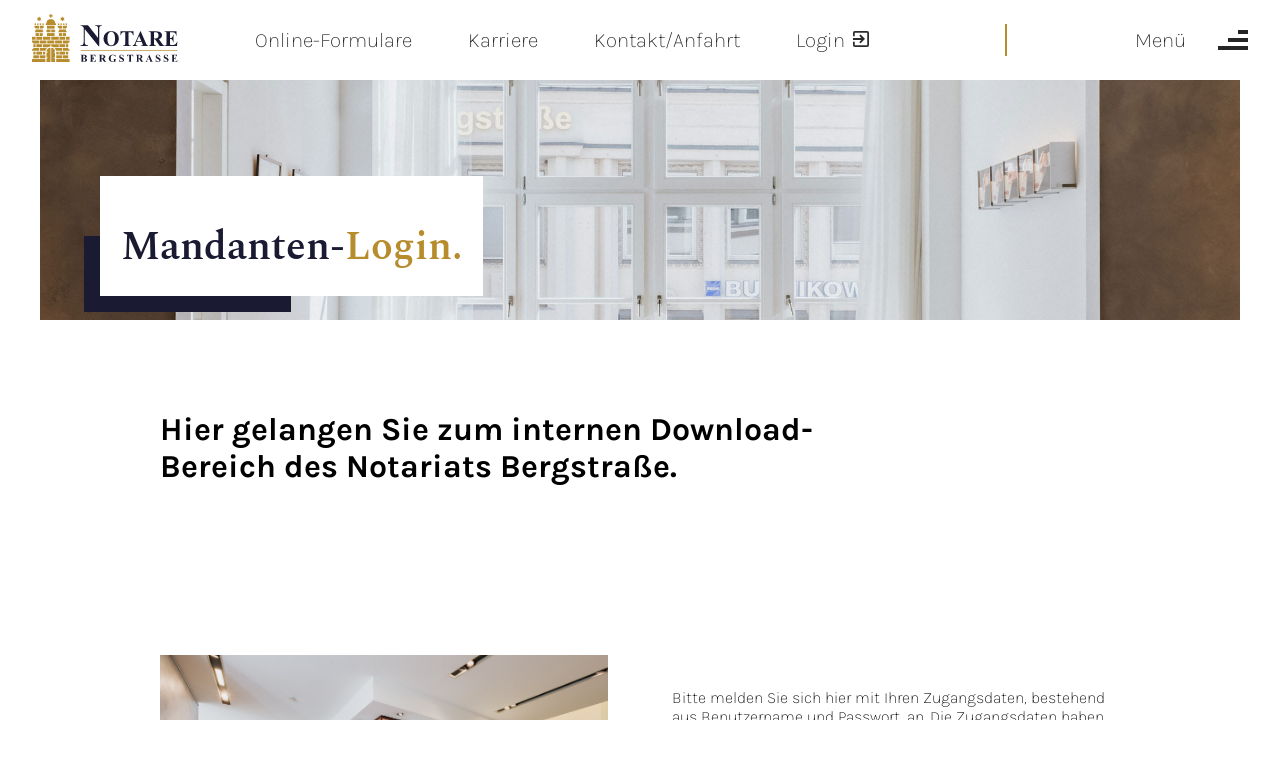

--- FILE ---
content_type: text/html; charset=UTF-8
request_url: https://www.notariat-bergstrasse.de/mandant/bv-alte-dorfstrasse/
body_size: 18821
content:
<!DOCTYPE html>
<html lang="de-DE">
<head>
	<meta charset="UTF-8">
	<meta http-equiv="X-UA-Compatible" content="IE=edge">
	<meta name="viewport" content="width=device-width, initial-scale=1.0">
	<meta name='robots' content='index, follow, max-image-preview:large, max-snippet:-1, max-video-preview:-1' />
<meta name="dlm-version" content="5.0.24">
	<!-- This site is optimized with the Yoast SEO plugin v25.2 - https://yoast.com/wordpress/plugins/seo/ -->
	<link rel="canonical" href="https://www.notariat-bergstrasse.de/mandant/bv-alte-dorfstrasse/" />
	<meta property="og:locale" content="de_DE" />
	<meta property="og:type" content="article" />
	<meta property="og:title" content="BV Alte Dorfstrasse - Notariat Bergstraße" />
	<meta property="og:url" content="https://www.notariat-bergstrasse.de/mandant/bv-alte-dorfstrasse/" />
	<meta property="og:site_name" content="Notariat Bergstraße" />
	<meta property="article:modified_time" content="2025-02-12T08:39:20+00:00" />
	<meta name="twitter:card" content="summary_large_image" />
	<script type="application/ld+json" class="yoast-schema-graph">{"@context":"https://schema.org","@graph":[{"@type":"WebPage","@id":"https://www.notariat-bergstrasse.de/mandant/bv-alte-dorfstrasse/","url":"https://www.notariat-bergstrasse.de/mandant/bv-alte-dorfstrasse/","name":"BV Alte Dorfstrasse - Notariat Bergstraße","isPartOf":{"@id":"https://www.notariat-bergstrasse.de/#website"},"datePublished":"2022-04-25T11:01:01+00:00","dateModified":"2025-02-12T08:39:20+00:00","breadcrumb":{"@id":"https://www.notariat-bergstrasse.de/mandant/bv-alte-dorfstrasse/#breadcrumb"},"inLanguage":"de","potentialAction":[{"@type":"ReadAction","target":["https://www.notariat-bergstrasse.de/mandant/bv-alte-dorfstrasse/"]}]},{"@type":"BreadcrumbList","@id":"https://www.notariat-bergstrasse.de/mandant/bv-alte-dorfstrasse/#breadcrumb","itemListElement":[{"@type":"ListItem","position":1,"name":"Startseite","item":"https://www.notariat-bergstrasse.de/"},{"@type":"ListItem","position":2,"name":"Mandanten","item":"https://www.notariat-bergstrasse.de/mandant/"},{"@type":"ListItem","position":3,"name":"BV Alte Dorfstrasse"}]},{"@type":"WebSite","@id":"https://www.notariat-bergstrasse.de/#website","url":"https://www.notariat-bergstrasse.de/","name":"Notariat Bergstraße","description":"Das Notariat Bergstraße ist eine der ältesten und traditionsreichsten notariellen Adressen Hamburgs.","potentialAction":[{"@type":"SearchAction","target":{"@type":"EntryPoint","urlTemplate":"https://www.notariat-bergstrasse.de/?s={search_term_string}"},"query-input":{"@type":"PropertyValueSpecification","valueRequired":true,"valueName":"search_term_string"}}],"inLanguage":"de"}]}</script>
	<!-- / Yoast SEO plugin. -->


<link rel='dns-prefetch' href='//www.notariat-bergstrasse.de' />
<link rel='dns-prefetch' href='//unpkg.com' />
<link rel="alternate" title="oEmbed (JSON)" type="application/json+oembed" href="https://www.notariat-bergstrasse.de/wp-json/oembed/1.0/embed?url=https%3A%2F%2Fwww.notariat-bergstrasse.de%2Fmandant%2Fbv-alte-dorfstrasse%2F" />
<link rel="alternate" title="oEmbed (XML)" type="text/xml+oembed" href="https://www.notariat-bergstrasse.de/wp-json/oembed/1.0/embed?url=https%3A%2F%2Fwww.notariat-bergstrasse.de%2Fmandant%2Fbv-alte-dorfstrasse%2F&#038;format=xml" />
<style id='wp-img-auto-sizes-contain-inline-css' type='text/css'>
img:is([sizes=auto i],[sizes^="auto," i]){contain-intrinsic-size:3000px 1500px}
/*# sourceURL=wp-img-auto-sizes-contain-inline-css */
</style>
<style id='wp-emoji-styles-inline-css' type='text/css'>

	img.wp-smiley, img.emoji {
		display: inline !important;
		border: none !important;
		box-shadow: none !important;
		height: 1em !important;
		width: 1em !important;
		margin: 0 0.07em !important;
		vertical-align: -0.1em !important;
		background: none !important;
		padding: 0 !important;
	}
/*# sourceURL=wp-emoji-styles-inline-css */
</style>
<link rel='stylesheet' id='wp-block-library-css' href='https://www.notariat-bergstrasse.de/wp-includes/css/dist/block-library/style.min.css?ver=6.9' type='text/css' media='all' />
<style id='global-styles-inline-css' type='text/css'>
:root{--wp--preset--aspect-ratio--square: 1;--wp--preset--aspect-ratio--4-3: 4/3;--wp--preset--aspect-ratio--3-4: 3/4;--wp--preset--aspect-ratio--3-2: 3/2;--wp--preset--aspect-ratio--2-3: 2/3;--wp--preset--aspect-ratio--16-9: 16/9;--wp--preset--aspect-ratio--9-16: 9/16;--wp--preset--color--black: #000000;--wp--preset--color--cyan-bluish-gray: #abb8c3;--wp--preset--color--white: #ffffff;--wp--preset--color--pale-pink: #f78da7;--wp--preset--color--vivid-red: #cf2e2e;--wp--preset--color--luminous-vivid-orange: #ff6900;--wp--preset--color--luminous-vivid-amber: #fcb900;--wp--preset--color--light-green-cyan: #7bdcb5;--wp--preset--color--vivid-green-cyan: #00d084;--wp--preset--color--pale-cyan-blue: #8ed1fc;--wp--preset--color--vivid-cyan-blue: #0693e3;--wp--preset--color--vivid-purple: #9b51e0;--wp--preset--gradient--vivid-cyan-blue-to-vivid-purple: linear-gradient(135deg,rgb(6,147,227) 0%,rgb(155,81,224) 100%);--wp--preset--gradient--light-green-cyan-to-vivid-green-cyan: linear-gradient(135deg,rgb(122,220,180) 0%,rgb(0,208,130) 100%);--wp--preset--gradient--luminous-vivid-amber-to-luminous-vivid-orange: linear-gradient(135deg,rgb(252,185,0) 0%,rgb(255,105,0) 100%);--wp--preset--gradient--luminous-vivid-orange-to-vivid-red: linear-gradient(135deg,rgb(255,105,0) 0%,rgb(207,46,46) 100%);--wp--preset--gradient--very-light-gray-to-cyan-bluish-gray: linear-gradient(135deg,rgb(238,238,238) 0%,rgb(169,184,195) 100%);--wp--preset--gradient--cool-to-warm-spectrum: linear-gradient(135deg,rgb(74,234,220) 0%,rgb(151,120,209) 20%,rgb(207,42,186) 40%,rgb(238,44,130) 60%,rgb(251,105,98) 80%,rgb(254,248,76) 100%);--wp--preset--gradient--blush-light-purple: linear-gradient(135deg,rgb(255,206,236) 0%,rgb(152,150,240) 100%);--wp--preset--gradient--blush-bordeaux: linear-gradient(135deg,rgb(254,205,165) 0%,rgb(254,45,45) 50%,rgb(107,0,62) 100%);--wp--preset--gradient--luminous-dusk: linear-gradient(135deg,rgb(255,203,112) 0%,rgb(199,81,192) 50%,rgb(65,88,208) 100%);--wp--preset--gradient--pale-ocean: linear-gradient(135deg,rgb(255,245,203) 0%,rgb(182,227,212) 50%,rgb(51,167,181) 100%);--wp--preset--gradient--electric-grass: linear-gradient(135deg,rgb(202,248,128) 0%,rgb(113,206,126) 100%);--wp--preset--gradient--midnight: linear-gradient(135deg,rgb(2,3,129) 0%,rgb(40,116,252) 100%);--wp--preset--font-size--small: 13px;--wp--preset--font-size--medium: 20px;--wp--preset--font-size--large: 36px;--wp--preset--font-size--x-large: 42px;--wp--preset--spacing--20: 0.44rem;--wp--preset--spacing--30: 0.67rem;--wp--preset--spacing--40: 1rem;--wp--preset--spacing--50: 1.5rem;--wp--preset--spacing--60: 2.25rem;--wp--preset--spacing--70: 3.38rem;--wp--preset--spacing--80: 5.06rem;--wp--preset--shadow--natural: 6px 6px 9px rgba(0, 0, 0, 0.2);--wp--preset--shadow--deep: 12px 12px 50px rgba(0, 0, 0, 0.4);--wp--preset--shadow--sharp: 6px 6px 0px rgba(0, 0, 0, 0.2);--wp--preset--shadow--outlined: 6px 6px 0px -3px rgb(255, 255, 255), 6px 6px rgb(0, 0, 0);--wp--preset--shadow--crisp: 6px 6px 0px rgb(0, 0, 0);}:where(.is-layout-flex){gap: 0.5em;}:where(.is-layout-grid){gap: 0.5em;}body .is-layout-flex{display: flex;}.is-layout-flex{flex-wrap: wrap;align-items: center;}.is-layout-flex > :is(*, div){margin: 0;}body .is-layout-grid{display: grid;}.is-layout-grid > :is(*, div){margin: 0;}:where(.wp-block-columns.is-layout-flex){gap: 2em;}:where(.wp-block-columns.is-layout-grid){gap: 2em;}:where(.wp-block-post-template.is-layout-flex){gap: 1.25em;}:where(.wp-block-post-template.is-layout-grid){gap: 1.25em;}.has-black-color{color: var(--wp--preset--color--black) !important;}.has-cyan-bluish-gray-color{color: var(--wp--preset--color--cyan-bluish-gray) !important;}.has-white-color{color: var(--wp--preset--color--white) !important;}.has-pale-pink-color{color: var(--wp--preset--color--pale-pink) !important;}.has-vivid-red-color{color: var(--wp--preset--color--vivid-red) !important;}.has-luminous-vivid-orange-color{color: var(--wp--preset--color--luminous-vivid-orange) !important;}.has-luminous-vivid-amber-color{color: var(--wp--preset--color--luminous-vivid-amber) !important;}.has-light-green-cyan-color{color: var(--wp--preset--color--light-green-cyan) !important;}.has-vivid-green-cyan-color{color: var(--wp--preset--color--vivid-green-cyan) !important;}.has-pale-cyan-blue-color{color: var(--wp--preset--color--pale-cyan-blue) !important;}.has-vivid-cyan-blue-color{color: var(--wp--preset--color--vivid-cyan-blue) !important;}.has-vivid-purple-color{color: var(--wp--preset--color--vivid-purple) !important;}.has-black-background-color{background-color: var(--wp--preset--color--black) !important;}.has-cyan-bluish-gray-background-color{background-color: var(--wp--preset--color--cyan-bluish-gray) !important;}.has-white-background-color{background-color: var(--wp--preset--color--white) !important;}.has-pale-pink-background-color{background-color: var(--wp--preset--color--pale-pink) !important;}.has-vivid-red-background-color{background-color: var(--wp--preset--color--vivid-red) !important;}.has-luminous-vivid-orange-background-color{background-color: var(--wp--preset--color--luminous-vivid-orange) !important;}.has-luminous-vivid-amber-background-color{background-color: var(--wp--preset--color--luminous-vivid-amber) !important;}.has-light-green-cyan-background-color{background-color: var(--wp--preset--color--light-green-cyan) !important;}.has-vivid-green-cyan-background-color{background-color: var(--wp--preset--color--vivid-green-cyan) !important;}.has-pale-cyan-blue-background-color{background-color: var(--wp--preset--color--pale-cyan-blue) !important;}.has-vivid-cyan-blue-background-color{background-color: var(--wp--preset--color--vivid-cyan-blue) !important;}.has-vivid-purple-background-color{background-color: var(--wp--preset--color--vivid-purple) !important;}.has-black-border-color{border-color: var(--wp--preset--color--black) !important;}.has-cyan-bluish-gray-border-color{border-color: var(--wp--preset--color--cyan-bluish-gray) !important;}.has-white-border-color{border-color: var(--wp--preset--color--white) !important;}.has-pale-pink-border-color{border-color: var(--wp--preset--color--pale-pink) !important;}.has-vivid-red-border-color{border-color: var(--wp--preset--color--vivid-red) !important;}.has-luminous-vivid-orange-border-color{border-color: var(--wp--preset--color--luminous-vivid-orange) !important;}.has-luminous-vivid-amber-border-color{border-color: var(--wp--preset--color--luminous-vivid-amber) !important;}.has-light-green-cyan-border-color{border-color: var(--wp--preset--color--light-green-cyan) !important;}.has-vivid-green-cyan-border-color{border-color: var(--wp--preset--color--vivid-green-cyan) !important;}.has-pale-cyan-blue-border-color{border-color: var(--wp--preset--color--pale-cyan-blue) !important;}.has-vivid-cyan-blue-border-color{border-color: var(--wp--preset--color--vivid-cyan-blue) !important;}.has-vivid-purple-border-color{border-color: var(--wp--preset--color--vivid-purple) !important;}.has-vivid-cyan-blue-to-vivid-purple-gradient-background{background: var(--wp--preset--gradient--vivid-cyan-blue-to-vivid-purple) !important;}.has-light-green-cyan-to-vivid-green-cyan-gradient-background{background: var(--wp--preset--gradient--light-green-cyan-to-vivid-green-cyan) !important;}.has-luminous-vivid-amber-to-luminous-vivid-orange-gradient-background{background: var(--wp--preset--gradient--luminous-vivid-amber-to-luminous-vivid-orange) !important;}.has-luminous-vivid-orange-to-vivid-red-gradient-background{background: var(--wp--preset--gradient--luminous-vivid-orange-to-vivid-red) !important;}.has-very-light-gray-to-cyan-bluish-gray-gradient-background{background: var(--wp--preset--gradient--very-light-gray-to-cyan-bluish-gray) !important;}.has-cool-to-warm-spectrum-gradient-background{background: var(--wp--preset--gradient--cool-to-warm-spectrum) !important;}.has-blush-light-purple-gradient-background{background: var(--wp--preset--gradient--blush-light-purple) !important;}.has-blush-bordeaux-gradient-background{background: var(--wp--preset--gradient--blush-bordeaux) !important;}.has-luminous-dusk-gradient-background{background: var(--wp--preset--gradient--luminous-dusk) !important;}.has-pale-ocean-gradient-background{background: var(--wp--preset--gradient--pale-ocean) !important;}.has-electric-grass-gradient-background{background: var(--wp--preset--gradient--electric-grass) !important;}.has-midnight-gradient-background{background: var(--wp--preset--gradient--midnight) !important;}.has-small-font-size{font-size: var(--wp--preset--font-size--small) !important;}.has-medium-font-size{font-size: var(--wp--preset--font-size--medium) !important;}.has-large-font-size{font-size: var(--wp--preset--font-size--large) !important;}.has-x-large-font-size{font-size: var(--wp--preset--font-size--x-large) !important;}
/*# sourceURL=global-styles-inline-css */
</style>

<style id='classic-theme-styles-inline-css' type='text/css'>
/*! This file is auto-generated */
.wp-block-button__link{color:#fff;background-color:#32373c;border-radius:9999px;box-shadow:none;text-decoration:none;padding:calc(.667em + 2px) calc(1.333em + 2px);font-size:1.125em}.wp-block-file__button{background:#32373c;color:#fff;text-decoration:none}
/*# sourceURL=/wp-includes/css/classic-themes.min.css */
</style>
<link rel='stylesheet' id='wp-components-css' href='https://www.notariat-bergstrasse.de/wp-includes/css/dist/components/style.min.css?ver=6.9' type='text/css' media='all' />
<link rel='stylesheet' id='wp-preferences-css' href='https://www.notariat-bergstrasse.de/wp-includes/css/dist/preferences/style.min.css?ver=6.9' type='text/css' media='all' />
<link rel='stylesheet' id='wp-block-editor-css' href='https://www.notariat-bergstrasse.de/wp-includes/css/dist/block-editor/style.min.css?ver=6.9' type='text/css' media='all' />
<link rel='stylesheet' id='popup-maker-block-library-style-css' href='https://www.notariat-bergstrasse.de/wp-content/plugins/popup-maker/dist/packages/block-library-style.css?ver=dbea705cfafe089d65f1' type='text/css' media='all' />
<link rel='stylesheet' id='wpml-menu-item-0-css' href='https://www.notariat-bergstrasse.de/wp-content/plugins/sitepress-multilingual-cms/templates/language-switchers/menu-item/style.min.css?ver=1' type='text/css' media='all' />
<link rel='stylesheet' id='swiper-bundle-css' href='https://unpkg.com/swiper@7/swiper-bundle.min.css?ver=6.9' type='text/css' media='all' />
<link rel='stylesheet' id='aktuell-slider.css-css' href='https://www.notariat-bergstrasse.de/wp-content/themes/wp-nobe/static/sass/aktuell-slider.css?ver=6.9' type='text/css' media='all' />
<link rel='stylesheet' id='main.css-css' href='https://www.notariat-bergstrasse.de/wp-content/themes/wp-nobe/static/sass/main.css?ver=6.9' type='text/css' media='all' />
<link rel='stylesheet' id='wp-fix.css-css' href='https://www.notariat-bergstrasse.de/wp-content/themes/wp-nobe/static/css/wp-fix.css?ver=6.9' type='text/css' media='all' />
<link rel='stylesheet' id='style.css-css' href='https://www.notariat-bergstrasse.de/wp-content/themes/wp-nobe/static/css/style.css?ver=6.9' type='text/css' media='all' />
<link rel='stylesheet' id='borlabs-cookie-css' href='https://www.notariat-bergstrasse.de/wp-content/cache/borlabs-cookie/borlabs-cookie_1_de.css?ver=2.3.6-23' type='text/css' media='all' />
<script type="text/javascript" id="wpml-cookie-js-extra">
/* <![CDATA[ */
var wpml_cookies = {"wp-wpml_current_language":{"value":"de","expires":1,"path":"/"}};
var wpml_cookies = {"wp-wpml_current_language":{"value":"de","expires":1,"path":"/"}};
//# sourceURL=wpml-cookie-js-extra
/* ]]> */
</script>
<script type="text/javascript" src="https://www.notariat-bergstrasse.de/wp-content/plugins/sitepress-multilingual-cms/res/js/cookies/language-cookie.js?ver=475000" id="wpml-cookie-js" defer="defer" data-wp-strategy="defer"></script>
<script type="text/javascript" src="https://www.notariat-bergstrasse.de/wp-includes/js/jquery/jquery.min.js?ver=3.7.1" id="jquery-core-js"></script>
<script type="text/javascript" src="https://www.notariat-bergstrasse.de/wp-includes/js/jquery/jquery-migrate.min.js?ver=3.4.1" id="jquery-migrate-js"></script>
<link rel="https://api.w.org/" href="https://www.notariat-bergstrasse.de/wp-json/" /><link rel="EditURI" type="application/rsd+xml" title="RSD" href="https://www.notariat-bergstrasse.de/xmlrpc.php?rsd" />
<meta name="generator" content="WordPress 6.9" />
<link rel='shortlink' href='https://www.notariat-bergstrasse.de/?p=2966' />
<meta name="generator" content="WPML ver:4.7.5 stt:1,3;" />
<link rel="icon" href="https://www.notariat-bergstrasse.de/wp-content/uploads/2021/09/logo-icon.svg" sizes="32x32" />
<link rel="icon" href="https://www.notariat-bergstrasse.de/wp-content/uploads/2021/09/logo-icon.svg" sizes="192x192" />
<link rel="apple-touch-icon" href="https://www.notariat-bergstrasse.de/wp-content/uploads/2021/09/logo-icon.svg" />
<meta name="msapplication-TileImage" content="https://www.notariat-bergstrasse.de/wp-content/uploads/2021/09/logo-icon.svg" />
	<title>BV Alte Dorfstrasse - Notariat Bergstraße</title>

	<script>
        jQuery(document).ready(function($) {
            $('img[title]').each(function() { $(this).removeAttr('title'); });
        });
	</script>
</head>
<body class="wp-singular mandant-template-default single single-mandant postid-2966 wp-theme-wp-nobe body">
<header>
	<div class="navbar">
		<div class="navbar__wrapper">
			<a href="https://www.notariat-bergstrasse.de/">
				<div class="navbar__wrapper__logo">
					<img src="https://www.notariat-bergstrasse.de/wp-content/uploads/2021/09/notariat-logo.svg" class="" id="" alt="" title="notariat-logo" />				</div>
			</a>
			<div class="navbar__wrapper__nav">
				<div class="navbar__wrapper__nav__container">
	            <div class="navbar__wrapper__nav__container__item">
                <a href="https://notar-formulare.de/bergstrasse/" target=""
                   class="item__link "
                   title="Online-Formulare">Online-Formulare</a>
								</a>
            </div>
		            <div class="navbar__wrapper__nav__container__item">
                <a href="https://www.notariat-bergstrasse.de/karriere/" target=""
                   class="item__link "
                   title="Karriere">Karriere</a>
								</a>
            </div>
		            <div class="navbar__wrapper__nav__container__item">
                <a href="https://www.notariat-bergstrasse.de/kontakt/" target=""
                   class="item__link "
                   title="Kontakt/Anfahrt">Kontakt/Anfahrt</a>
								</a>
            </div>
		            <div class="navbar__wrapper__nav__container__item">
                <a href="https://www.notariat-bergstrasse.de/membership-login/" target=""
                   class="item__link "
                   title="Login">Login</a>
									<a href="https://www.notariat-bergstrasse.de/membership-login/" target=""
						class="item__link__icon "
						title="Login">
						<img src="https://www.notariat-bergstrasse.de/wp-content/uploads/2022/01/navbar__link-icon.svg" class="" id="" alt="" title="navbar__link--icon" />					</a>
								</a>
            </div>
			</div>				<div class="navbar__wrapper__nav__container">
					<div class="navbar__wrapper__nav__container__divider"></div>
				</div>
				<div class="navbar__wrapper__nav__container__item">
					<a href="">Menü</a>
				</div>
				<div class="menu-button" onclick="openMenu()" id="openButton">
					<span></span>
					<span></span>
					<span></span>
				</div>
				<div class="menu-button" onclick="closeMenu()" id="closeButton" style="display:none">
					<span></span>
					<span></span>
					<span></span>
				</div>
				<div class="menu-button-mobile" onclick="openMenuMobile()" id="openButtonMobile">
					<span></span>
					<span></span>
					<span></span>
				</div>
				<div class="menu-button-mobile" onclick="closeMenuMobile()" id="closeButtonMobile" style="display:none">
					<span></span>
					<span></span>
					<span></span>
				</div>
			</div>
		</div>
		    <div id="menu" class="menu">
        <div class="menu__main">
											                <a class="menu__main__item notare has-dropdown" href="#"
                   target="">Notare</a>
											                <a class="menu__main__item " href="https://www.notariat-bergstrasse.de/juristen/"
                   target="">Juristen</a>
											                <a class="menu__main__item arbeitsfelder has-dropdown" href="#"
                   target="">Arbeitsfelder</a>
											                <a class="menu__main__item " href="https://www.notariat-bergstrasse.de/historie/"
                   target="">Historie</a>
											                <a class="menu__main__item " href="https://notar-formulare.de/bergstrasse/"
                   target="">Formulare</a>
											                <a class="menu__main__item " href="https://www.notariat-bergstrasse.de/karriere/"
                   target="">Karriere</a>
											                <a class="menu__main__item " href="https://www.notariat-bergstrasse.de/glossar/"
                   target="">Glossar</a>
											                <a class="menu__main__item " href="https://www.notariat-bergstrasse.de/aktuelles/"
                   target="">Aktuelles</a>
											                <a class="menu__main__item " href="https://www.notariat-bergstrasse.de/kontakt/"
                   target="">Kontakt/Anfahrt</a>
											                <a class="menu__main__item " href="https://www.notariat-bergstrasse.de/standort/"
                   target="">Commeter-Haus</a>
											                <a class="menu__main__item " href="https://www.notariat-bergstrasse.de/merkblaetter/"
                   target="">Merkblätter</a>
			        </div>
		                    <div class="notare_names" id="notare_names">
                        <div class="menu__line"></div>
                        <div class="links">
															                                <a class="" href="https://www.notariat-bergstrasse.de/notar-dr-axel-pfeifer/"
                                   target="">Notar Dr. Pfeifer</a>
															                                <a class="" href="https://www.notariat-bergstrasse.de/notar-dr-til-braeutigam/"
                                   target="">Notar Dr. Bräutigam</a>
															                                <a class="" href="https://www.notariat-bergstrasse.de/notar-dr-jan-christoph-wolters/"
                                   target="">Notar Dr. Wolters</a>
															                                <a class="" href="https://www.notariat-bergstrasse.de/notar-dr-johannes-beil/"
                                   target="">Notar Dr. Beil</a>
															                                <a class="" href="https://www.notariat-bergstrasse.de/notar-dr-thomas-diehn/"
                                   target="">Notar Dr. Diehn, LL.M. (Harvard)</a>
															                                <a class="" href="https://www.notariat-bergstrasse.de/notar-dr-koch/"
                                   target="">Notar Dr. Koch</a>
							                        </div>
                    </div>
					                    <div class="arbeitsfelder_names" id="arbeitsfelder_names">
                        <div class="menu__line"></div>
                        <div class="links">
															                                <a class="" href="https://www.notariat-bergstrasse.de/private-immobilien/"
                                   target="">Private Immobilien</a>
															                                <a class="" href="https://www.notariat-bergstrasse.de/unternehmenskaufvertraege-ma/"
                                   target="">Unternehmenskaufverträge &#038; M&#038;A</a>
															                                <a class="" href="https://www.notariat-bergstrasse.de/startups-corporate-housekeeping/"
                                   target="">Startups &#038; Corporate Housekeeping</a>
															                                <a class="" href="https://www.notariat-bergstrasse.de/immobilienportfolios/"
                                   target="">Immobilienportfolios</a>
															                                <a class="" href="https://www.notariat-bergstrasse.de/vererben-erben/"
                                   target="">Vererben &#038; Erben</a>
															                                <a class="" href="https://www.notariat-bergstrasse.de/corporate-finance/"
                                   target="">Corporate Finance</a>
															                                <a class="" href="https://www.notariat-bergstrasse.de/vollmachten-vorsorge-allgemeines/"
                                   target="">Vollmachten, Vorsorge &#038; Allgemeines</a>
															                                <a class="" href="https://www.notariat-bergstrasse.de/ehe-und-familie/"
                                   target="">Ehe &#038; Familie</a>
							                        </div>
                    </div>
					    </div>
    <div id="menuMobile" class="menuMobile">
        <div class="menuMobile__main">
											                <a class="menuMobile__main__item notareMobile has-dropdown" href="#"
                   target="">Notare</a>
											                <a class="menuMobile__main__item " href="https://www.notariat-bergstrasse.de/juristen/"
                   target="">Juristen</a>
											                <a class="menuMobile__main__item arbeitsfelderMobile has-dropdown" href="#"
                   target="">Arbeitsfelder</a>
											                <a class="menuMobile__main__item " href="https://www.notariat-bergstrasse.de/historie/"
                   target="">Historie</a>
											                <a class="menuMobile__main__item " href="https://notar-formulare.de/bergstrasse/"
                   target="">Formulare</a>
											                <a class="menuMobile__main__item " href="https://www.notariat-bergstrasse.de/karriere/"
                   target="">Karriere</a>
											                <a class="menuMobile__main__item " href="https://www.notariat-bergstrasse.de/glossar/"
                   target="">Glossar</a>
											                <a class="menuMobile__main__item " href="https://www.notariat-bergstrasse.de/aktuelles/"
                   target="">Aktuelles</a>
											                <a class="menuMobile__main__item " href="https://www.notariat-bergstrasse.de/kontakt/"
                   target="">Kontakt/Anfahrt</a>
											                <a class="menuMobile__main__item " href="https://www.notariat-bergstrasse.de/standort/"
                   target="">Commeter-Haus</a>
											                <a class="menuMobile__main__item " href="https://www.notariat-bergstrasse.de/merkblaetter/"
                   target="">Merkblätter</a>
			        </div>
		                    <div class="notare_namesMobile" id="notare_namesMobile">
                        <div class="linksMobile">
															                                <a class="" href="https://www.notariat-bergstrasse.de/notar-dr-axel-pfeifer/"
                                   target="">Notar Dr. Pfeifer</a>
															                                <a class="" href="https://www.notariat-bergstrasse.de/notar-dr-til-braeutigam/"
                                   target="">Notar Dr. Bräutigam</a>
															                                <a class="" href="https://www.notariat-bergstrasse.de/notar-dr-jan-christoph-wolters/"
                                   target="">Notar Dr. Wolters</a>
															                                <a class="" href="https://www.notariat-bergstrasse.de/notar-dr-johannes-beil/"
                                   target="">Notar Dr. Beil</a>
															                                <a class="" href="https://www.notariat-bergstrasse.de/notar-dr-thomas-diehn/"
                                   target="">Notar Dr. Diehn, LL.M. (Harvard)</a>
															                                <a class="" href="https://www.notariat-bergstrasse.de/notar-dr-koch/"
                                   target="">Notar Dr. Koch</a>
							                            <a href="#" class="zuruckMenuNotare"><img
                                        src="https://www.notariat-bergstrasse.de/wp-content/themes/wp-nobe/static/assets/arrow-prev.svg" alt=""> Zurück</a>
                        </div>
                    </div>
					                    <div class="arbeitsfelder_namesMobile" id="arbeitsfelder_namesMobile">
                        <div class="linksMobile">
															                                <a class="" href="https://www.notariat-bergstrasse.de/private-immobilien/"
                                   target="">Private Immobilien</a>
															                                <a class="" href="https://www.notariat-bergstrasse.de/unternehmenskaufvertraege-ma/"
                                   target="">Unternehmenskaufverträge &#038; M&#038;A</a>
															                                <a class="" href="https://www.notariat-bergstrasse.de/startups-corporate-housekeeping/"
                                   target="">Startups &#038; Corporate Housekeeping</a>
															                                <a class="" href="https://www.notariat-bergstrasse.de/immobilienportfolios/"
                                   target="">Immobilienportfolios</a>
															                                <a class="" href="https://www.notariat-bergstrasse.de/vererben-erben/"
                                   target="">Vererben &#038; Erben</a>
															                                <a class="" href="https://www.notariat-bergstrasse.de/corporate-finance/"
                                   target="">Corporate Finance</a>
															                                <a class="" href="https://www.notariat-bergstrasse.de/vollmachten-vorsorge-allgemeines/"
                                   target="">Vollmachten, Vorsorge &#038; Allgemeines</a>
															                                <a class="" href="https://www.notariat-bergstrasse.de/ehe-und-familie/"
                                   target="">Ehe &#038; Familie</a>
							                            <a href="#" class="zuruckMenuArbeitsfelder"><img
                                        src="https://www.notariat-bergstrasse.de/wp-content/themes/wp-nobe/static/assets/arrow-prev.svg" alt=""> Zurück</a>
                        </div>
                    </div>
					    </div>
<div id="menuMobile" class="menuMobile">
    <div class="menuMobile__main">
        <a href="#" class="menuMobile__main__item notareMobile">Notare</a>
        <a href="juristen.html" class="menuMobile__main__item">Juristen</a>
        <a href="#" class="menuMobile__main__item arbeitsfelderMobile">Arbeitsfelder</a>
        <a href="chronik.html" class="menuMobile__main__item">Historie</a>
        <a href="standort.html" class="menuMobile__main__item">Standort</a>
        <a href="downloadbereich.html" class="menuMobile__main__item">Service</a>
        <a href="karriere.html" class="menuMobile__main__item">Karriere</a>
        <a href="kontakt.html" class="menuMobile__main__item">Kontakt</a>
    </div>

    <div class="notare_namesMobile" id="notare_namesMobile">
        <div class="linksMobile">
            <a href="notar_detail_axel.html">Dr. Axel Pfeifer</a>
            <a href="notar_detail_til.html">Dr. Til Bräutigam</a>
            <a href="notar_detail_jan.html">Dr. Jan Christoph Wolters</a>
            <a href="notar_detail_johannes.html">Dr. Johannes Beil</a>
            <a href="notar_detail_thomas.html">Dr. Thomas Diehn, LL.M.</a>
            <a href="#" class="zuruckMenuNotare"><img src="assets/arrow-prev.svg" alt=""> Zurück</a>
        </div>
    </div>
    <div class="arbeitsfelder_namesMobile" id="arbeitsfelder_namesMobile">
        <div class="linksMobile">
            <a href="private_immobilien.html">Immobilienrecht</a>
            <a href="#">Gesellschaftsrecht</a>
            <a href="#">Erbrecht</a>
            <a href="#">Familienrecht</a>
            <a href="#">Vorsorge und Betreuung</a>
            <a href="#">Auslandsbezug</a>
            <a href="#">Sonstige</a>
            <a href="#" class="zuruckMenuArbeitsfelder"><img src="assets/arrow-prev.svg" alt=""> Zurück</a>
        </div>
    </div>

</div>	</div>
    <div class="hero--aktuelles" style="background-image: url('/wp-content/uploads/2021/10/Interior_innen.jpg')">
        <div class="hero--aktuelles__content">
            <div class="hero--aktuelles__content__box">
                <h1 class="hero__content__box__heading">Mandanten-<span>Login.</span></h1>
                <p class="hero__content__box__paragraph"></p>
            </div>
        </div>
    </div>
</header>

<main>
    <div class="juristen-wrap" data-section="juristen">

    		<section class="p__underline--juristen" style="margin-top: 3em;">
			<div class="p__underline__textlogin">
				<h4>Hier gelangen Sie zum internen Download-Bereich des Notariats Bergstraße.</h4>
			</div>
		</section>
        
        <section class="juristen">
            <div class="juristen__item">
                <div class="juristen__item__picture">
                    <img src="/wp-content/uploads/2021/10/MG_9457-HDR.jpg" class="" id="" alt="">  </div>
                <div class="juristen__item__text">

                    <h2 class="juristen__item__text__name"></h2>
                    <div class="juristen__item__text__description">
                        <div class="ce_text block">
                            <p style="text-align: left;">Bitte melden Sie sich hier mit Ihren Zugangsdaten, bestehend aus Benutzername und Passwort, an. Die Zugangsdaten haben Sie vom Notariat erhalten; falls Sie sie vergessen haben, wenden Sie sich gern jederzeit an uns.
                            </p>
                        </div>
                        <div class="mod_login one_column tableless login block"></div>
<div class="swpm-login-widget-form">
	<form id="swpm-login-form" name="swpm-login-form" method="post" action="https://www.notariat-bergstrasse.de/wp-login.php">
		<input type="hidden" name="redirect_to" value="/mandant/" />
		<div class="swpm-login-form-inner">
			<div class="swpm-username-label">
				<label for="swpm_user_name" class="swpm-label">E-Mail</label>
			</div>
			<div class="swpm-username-input">
				<input type="text" class="swpm-text-field swpm-username-field" id="swpm_user_name" value="" size="25" name="log">
			</div>
			<div class="swpm-password-label">
				<label for="swpm_password" class="swpm-label">Passwort</label>
			</div>
			<div class="swpm-password-input">
				<input type="password" class="swpm-text-field swpm-password-field" id="swpm_password" value="" size="25" name="pwd">
			</div>
			<div class="swpm-remember-me">
				<span class="swpm-remember-checkbox"><input type="checkbox" name="rememberme" value="checked='checked'"></span><br>
				<span class="swpm-rember-label"> Angemeldet bleiben</span>
			</div>
			<div class="swpm-before-login-submit-section"></div>
			<div class="swpm-login-submit">
				<input type="submit" class="swpm-login-form-submit" name="swpm-login" value="Anmelden">
			</div>
            <input type="hidden" name="redirect_to_on_error" value="https://www.notariat-bergstrasse.de/mandant/bv-alte-dorfstrasse/?login=fail#swpm-login-form" />
					</div>
	</form>
</div>
                    </div>
                </div>
            </div>
        </section>
	    </div>
</main>
<!--footer-->
<footer>
    <div class="footer__wrapper">
        <div class="footer__wrapper__logo">
            <div class="footer__wrapper__logo__line"></div>
            <div class="footer__wrapper__logo_img">
				<img src="https://www.notariat-bergstrasse.de/wp-content/uploads/2021/09/logo-icon.svg" class="" id="" alt="" title="logo-icon" />            </div>
            <div class="footer__wrapper__logo__line"></div>
        </div>
        <div class="footer__wrapper__nav">
	            <div class="footer__wrapper__nav__container">
		            <div class="footer__wrapper__nav__container__item">
                <a href="https://www.notariat-bergstrasse.de/kontakt/" target="" class="footer-a "
                   title="Kontakt/Anfahrt">Kontakt/Anfahrt</a>
            </div>
		            <div class="footer__wrapper__nav__container__item">
                <a href="https://www.notariat-bergstrasse.de/datenschutz/" target="" class="footer-a "
                   title="Datenschutz">Datenschutz</a>
            </div>
		            <div class="footer__wrapper__nav__container__item">
                <a href="https://www.notariat-bergstrasse.de/impressum/" target="" class="footer-a "
                   title="Impressum">Impressum</a>
            </div>
		            <div class="footer__wrapper__nav__container__item">
                <a href="https://www.notariat-bergstrasse.de/english/" target="" class="footer-a "
                   title="English version">English version</a>
            </div>
		    </div>
            <div class="footer__wrapper__nav__container">
                <p>© 2022 Notariat Bergstraße</p>
            </div>
        </div>
    </div>

</footer>
<script type="speculationrules">
{"prefetch":[{"source":"document","where":{"and":[{"href_matches":"/*"},{"not":{"href_matches":["/wp-*.php","/wp-admin/*","/wp-content/uploads/*","/wp-content/*","/wp-content/plugins/*","/wp-content/themes/wp-nobe/*","/*\\?(.+)"]}},{"not":{"selector_matches":"a[rel~=\"nofollow\"]"}},{"not":{"selector_matches":".no-prefetch, .no-prefetch a"}}]},"eagerness":"conservative"}]}
</script>
<!--googleoff: all--><div data-nosnippet><script id="BorlabsCookieBoxWrap" type="text/template"><div
    id="BorlabsCookieBox"
    class="BorlabsCookie"
    role="dialog"
    aria-labelledby="CookieBoxTextHeadline"
    aria-describedby="CookieBoxTextDescription"
    aria-modal="true"
>
    <div class="middle-center" style="display: none;">
        <div class="_brlbs-box-wrap">
            <div class="_brlbs-box _brlbs-box-advanced">
                <div class="cookie-box">
                    <div class="container">
                        <div class="row">
                            <div class="col-12">
                                <div class="_brlbs-flex-center">
                                    
                                    <span role="heading" aria-level="3" class="_brlbs-h3" id="CookieBoxTextHeadline">Datenschutzeinstellungen</span>
                                </div>

                                <p id="CookieBoxTextDescription"><span class="_brlbs-paragraph _brlbs-text-description">Wir nutzen Cookies auf unserer Website. Einige von ihnen sind essenziell, während andere uns helfen, diese Website und Ihre Erfahrung zu verbessern.</span> <span class="_brlbs-paragraph _brlbs-text-confirm-age">Wenn Sie unter 16 Jahre alt sind und Ihre Zustimmung zu freiwilligen Diensten geben möchten, müssen Sie Ihre Erziehungsberechtigten um Erlaubnis bitten.</span> <span class="_brlbs-paragraph _brlbs-text-technology">Wir verwenden Cookies und andere Technologien auf unserer Website. Einige von ihnen sind essenziell, während andere uns helfen, diese Website und Ihre Erfahrung zu verbessern.</span> <span class="_brlbs-paragraph _brlbs-text-personal-data">Personenbezogene Daten können verarbeitet werden (z. B. IP-Adressen), z. B. für personalisierte Anzeigen und Inhalte oder Anzeigen- und Inhaltsmessung.</span> <span class="_brlbs-paragraph _brlbs-text-more-information">Weitere Informationen über die Verwendung Ihrer Daten finden Sie in unserer  <a class="_brlbs-cursor" href="https://www.notariat-bergstrasse.de/datenschutz/">Datenschutzerklärung</a>.</span> <span class="_brlbs-paragraph _brlbs-text-revoke">Sie können Ihre Auswahl jederzeit unter <a class="_brlbs-cursor" href="#" data-cookie-individual>Einstellungen</a> widerrufen oder anpassen.</span></p>

                                                                    <fieldset>
                                        <legend class="sr-only">Datenschutzeinstellungen</legend>
                                        <ul>
                                                                                                <li>
                                                        <label class="_brlbs-checkbox">
                                                            Essenziell                                                            <input
                                                                id="checkbox-essential"
                                                                tabindex="0"
                                                                type="checkbox"
                                                                name="cookieGroup[]"
                                                                value="essential"
                                                                 checked                                                                 disabled                                                                data-borlabs-cookie-checkbox
                                                            >
                                                            <span class="_brlbs-checkbox-indicator"></span>
                                                        </label>
                                                    </li>
                                                                                                    <li>
                                                        <label class="_brlbs-checkbox">
                                                            Externe Medien                                                            <input
                                                                id="checkbox-external-media"
                                                                tabindex="0"
                                                                type="checkbox"
                                                                name="cookieGroup[]"
                                                                value="external-media"
                                                                 checked                                                                                                                                data-borlabs-cookie-checkbox
                                                            >
                                                            <span class="_brlbs-checkbox-indicator"></span>
                                                        </label>
                                                    </li>
                                                                                        </ul>
                                    </fieldset>

                                    
                                                                    <p class="_brlbs-accept">
                                        <a
                                            href="#"
                                            tabindex="0"
                                            role="button"
                                            class="_brlbs-btn _brlbs-btn-accept-all _brlbs-cursor"
                                            data-cookie-accept-all
                                        >
                                            Alle akzeptieren                                        </a>
                                    </p>

                                    <p class="_brlbs-accept">
                                        <a
                                            href="#"
                                            tabindex="0"
                                            role="button"
                                            id="CookieBoxSaveButton"
                                            class="_brlbs-btn _brlbs-cursor"
                                            data-cookie-accept
                                        >
                                            Speichern                                        </a>
                                    </p>
                                
                                
                                <p class="_brlbs-manage-btn ">
                                    <a href="#" class="_brlbs-cursor _brlbs-btn " tabindex="0" role="button" data-cookie-individual>
                                        Individuelle Datenschutzeinstellungen                                    </a>
                                </p>

                                <p class="_brlbs-legal">
                                    <a href="#" class="_brlbs-cursor" tabindex="0" role="button" data-cookie-individual>
                                        Cookie-Details                                    </a>

                                                                            <span class="_brlbs-separator"></span>
                                        <a href="https://www.notariat-bergstrasse.de/datenschutz/" tabindex="0" role="button">
                                            Datenschutzerklärung                                        </a>
                                    
                                                                            <span class="_brlbs-separator"></span>
                                        <a href="https://www.notariat-bergstrasse.de/impressum/" tabindex="0" role="button">
                                            Impressum                                        </a>
                                                                    </p>
                            </div>
                        </div>
                    </div>
                </div>

                <div
    class="cookie-preference"
    aria-hidden="true"
    role="dialog"
    aria-describedby="CookiePrefDescription"
    aria-modal="true"
>
    <div class="container not-visible">
        <div class="row no-gutters">
            <div class="col-12">
                <div class="row no-gutters align-items-top">
                    <div class="col-12">
                        <div class="_brlbs-flex-center">
                                                    <span role="heading" aria-level="3" class="_brlbs-h3">Datenschutzeinstellungen</span>
                        </div>

                        <p id="CookiePrefDescription">
                            <span class="_brlbs-paragraph _brlbs-text-confirm-age">Wenn Sie unter 16 Jahre alt sind und Ihre Zustimmung zu freiwilligen Diensten geben möchten, müssen Sie Ihre Erziehungsberechtigten um Erlaubnis bitten.</span> <span class="_brlbs-paragraph _brlbs-text-technology">Wir verwenden Cookies und andere Technologien auf unserer Website. Einige von ihnen sind essenziell, während andere uns helfen, diese Website und Ihre Erfahrung zu verbessern.</span> <span class="_brlbs-paragraph _brlbs-text-personal-data">Personenbezogene Daten können verarbeitet werden (z. B. IP-Adressen), z. B. für personalisierte Anzeigen und Inhalte oder Anzeigen- und Inhaltsmessung.</span> <span class="_brlbs-paragraph _brlbs-text-more-information">Weitere Informationen über die Verwendung Ihrer Daten finden Sie in unserer  <a class="_brlbs-cursor" href="https://www.notariat-bergstrasse.de/datenschutz/">Datenschutzerklärung</a>.</span> <span class="_brlbs-paragraph _brlbs-text-description">Hier finden Sie eine Übersicht über alle verwendeten Cookies. Sie können Ihre Einwilligung zu ganzen Kategorien geben oder sich weitere Informationen anzeigen lassen und so nur bestimmte Cookies auswählen.</span>                        </p>

                        <div class="row no-gutters align-items-center">
                            <div class="col-12 col-sm-7">
                                <p class="_brlbs-accept">
                                                                            <a
                                            href="#"
                                            class="_brlbs-btn _brlbs-btn-accept-all _brlbs-cursor"
                                            tabindex="0"
                                            role="button"
                                            data-cookie-accept-all
                                        >
                                            Alle akzeptieren                                        </a>
                                        
                                    <a
                                        href="#"
                                        id="CookiePrefSave"
                                        tabindex="0"
                                        role="button"
                                        class="_brlbs-btn _brlbs-cursor"
                                        data-cookie-accept
                                    >
                                        Speichern                                    </a>

                                                                    </p>
                            </div>

                            <div class="col-12 col-sm-5">
                                <p class="_brlbs-refuse">
                                    <a
                                        href="#"
                                        class="_brlbs-cursor"
                                        tabindex="0"
                                        role="button"
                                        data-cookie-back
                                    >
                                        Zurück                                    </a>

                                                                    </p>
                            </div>
                        </div>
                    </div>
                </div>

                <div data-cookie-accordion>
                                            <fieldset>
                            <legend class="sr-only">Datenschutzeinstellungen</legend>

                                                                                                <div class="bcac-item">
                                        <div class="d-flex flex-row">
                                            <label class="w-75">
                                                <span role="heading" aria-level="4" class="_brlbs-h4">Essenziell (1)</span>
                                            </label>

                                            <div class="w-25 text-right">
                                                                                            </div>
                                        </div>

                                        <div class="d-block">
                                            <p>Essenzielle Cookies ermöglichen grundlegende Funktionen und sind für die einwandfreie Funktion der Website erforderlich.</p>

                                            <p class="text-center">
                                                <a
                                                    href="#"
                                                    class="_brlbs-cursor d-block"
                                                    tabindex="0"
                                                    role="button"
                                                    data-cookie-accordion-target="essential"
                                                >
                                                    <span data-cookie-accordion-status="show">
                                                        Cookie-Informationen anzeigen                                                    </span>

                                                    <span data-cookie-accordion-status="hide" class="borlabs-hide">
                                                        Cookie-Informationen ausblenden                                                    </span>
                                                </a>
                                            </p>
                                        </div>

                                        <div
                                            class="borlabs-hide"
                                            data-cookie-accordion-parent="essential"
                                        >
                                                                                            <table>
                                                    
                                                    <tr>
                                                        <th scope="row">Name</th>
                                                        <td>
                                                            <label>
                                                                Borlabs Cookie                                                            </label>
                                                        </td>
                                                    </tr>

                                                    <tr>
                                                        <th scope="row">Anbieter</th>
                                                        <td>Eigentümer dieser Website<span>, </span><a href="https://www.notariat-bergstrasse.de/impressum/">Impressum</a></td>
                                                    </tr>

                                                                                                            <tr>
                                                            <th scope="row">Zweck</th>
                                                            <td>Speichert die Einstellungen der Besucher, die in der Cookie Box von Borlabs Cookie ausgewählt wurden.</td>
                                                        </tr>
                                                        
                                                    
                                                    
                                                                                                            <tr>
                                                            <th scope="row">Cookie Name</th>
                                                            <td>borlabs-cookie</td>
                                                        </tr>
                                                        
                                                                                                            <tr>
                                                            <th scope="row">Cookie Laufzeit</th>
                                                            <td>1 Jahr</td>
                                                        </tr>
                                                                                                        </table>
                                                                                        </div>
                                    </div>
                                                                                                                                                                                                                                                                        <div class="bcac-item">
                                        <div class="d-flex flex-row">
                                            <label class="w-75">
                                                <span role="heading" aria-level="4" class="_brlbs-h4">Externe Medien (2)</span>
                                            </label>

                                            <div class="w-25 text-right">
                                                                                                    <label class="_brlbs-btn-switch">
                                                        <span class="sr-only">Externe Medien</span>
                                                        <input
                                                            tabindex="0"
                                                            id="borlabs-cookie-group-external-media"
                                                            type="checkbox"
                                                            name="cookieGroup[]"
                                                            value="external-media"
                                                             checked                                                            data-borlabs-cookie-switch
                                                        />
                                                        <span class="_brlbs-slider"></span>
                                                        <span
                                                            class="_brlbs-btn-switch-status"
                                                            data-active="An"
                                                            data-inactive="Aus">
                                                        </span>
                                                    </label>
                                                                                                </div>
                                        </div>

                                        <div class="d-block">
                                            <p>Inhalte von Videoplattformen und Social-Media-Plattformen werden standardmäßig blockiert. Wenn Cookies von externen Medien akzeptiert werden, bedarf der Zugriff auf diese Inhalte keiner manuellen Einwilligung mehr.</p>

                                            <p class="text-center">
                                                <a
                                                    href="#"
                                                    class="_brlbs-cursor d-block"
                                                    tabindex="0"
                                                    role="button"
                                                    data-cookie-accordion-target="external-media"
                                                >
                                                    <span data-cookie-accordion-status="show">
                                                        Cookie-Informationen anzeigen                                                    </span>

                                                    <span data-cookie-accordion-status="hide" class="borlabs-hide">
                                                        Cookie-Informationen ausblenden                                                    </span>
                                                </a>
                                            </p>
                                        </div>

                                        <div
                                            class="borlabs-hide"
                                            data-cookie-accordion-parent="external-media"
                                        >
                                                                                            <table>
                                                                                                            <tr>
                                                            <th scope="row">Akzeptieren</th>
                                                            <td>
                                                                <label class="_brlbs-btn-switch _brlbs-btn-switch--textRight">
                                                                    <span class="sr-only">Google Maps</span>
                                                                    <input
                                                                        id="borlabs-cookie-googlemaps"
                                                                        tabindex="0"
                                                                        type="checkbox" data-cookie-group="external-media"
                                                                        name="cookies[external-media][]"
                                                                        value="googlemaps"
                                                                         checked                                                                        data-borlabs-cookie-switch
                                                                    />

                                                                    <span class="_brlbs-slider"></span>

                                                                    <span
                                                                        class="_brlbs-btn-switch-status"
                                                                        data-active="An"
                                                                        data-inactive="Aus"
                                                                        aria-hidden="true">
                                                                    </span>
                                                                </label>
                                                            </td>
                                                        </tr>
                                                        
                                                    <tr>
                                                        <th scope="row">Name</th>
                                                        <td>
                                                            <label>
                                                                Google Maps                                                            </label>
                                                        </td>
                                                    </tr>

                                                    <tr>
                                                        <th scope="row">Anbieter</th>
                                                        <td>Google Ireland Limited, Gordon House, Barrow Street, Dublin 4, Ireland</td>
                                                    </tr>

                                                                                                            <tr>
                                                            <th scope="row">Zweck</th>
                                                            <td>Wird zum Entsperren von Google Maps-Inhalten verwendet.</td>
                                                        </tr>
                                                        
                                                                                                            <tr>
                                                            <th scope="row">Datenschutzerklärung</th>
                                                            <td class="_brlbs-pp-url">
                                                                <a
                                                                    href="https://policies.google.com/privacy"
                                                                    target="_blank"
                                                                    rel="nofollow noopener noreferrer"
                                                                >
                                                                    https://policies.google.com/privacy                                                                </a>
                                                            </td>
                                                        </tr>
                                                        
                                                                                                            <tr>
                                                            <th scope="row">Host(s)</th>
                                                            <td>.google.com</td>
                                                        </tr>
                                                        
                                                                                                            <tr>
                                                            <th scope="row">Cookie Name</th>
                                                            <td>NID</td>
                                                        </tr>
                                                        
                                                                                                            <tr>
                                                            <th scope="row">Cookie Laufzeit</th>
                                                            <td>6 Monate</td>
                                                        </tr>
                                                                                                        </table>
                                                                                                <table>
                                                                                                            <tr>
                                                            <th scope="row">Akzeptieren</th>
                                                            <td>
                                                                <label class="_brlbs-btn-switch _brlbs-btn-switch--textRight">
                                                                    <span class="sr-only">YouTube</span>
                                                                    <input
                                                                        id="borlabs-cookie-youtube"
                                                                        tabindex="0"
                                                                        type="checkbox" data-cookie-group="external-media"
                                                                        name="cookies[external-media][]"
                                                                        value="youtube"
                                                                         checked                                                                        data-borlabs-cookie-switch
                                                                    />

                                                                    <span class="_brlbs-slider"></span>

                                                                    <span
                                                                        class="_brlbs-btn-switch-status"
                                                                        data-active="An"
                                                                        data-inactive="Aus"
                                                                        aria-hidden="true">
                                                                    </span>
                                                                </label>
                                                            </td>
                                                        </tr>
                                                        
                                                    <tr>
                                                        <th scope="row">Name</th>
                                                        <td>
                                                            <label>
                                                                YouTube                                                            </label>
                                                        </td>
                                                    </tr>

                                                    <tr>
                                                        <th scope="row">Anbieter</th>
                                                        <td>Google Ireland Limited, Gordon House, Barrow Street, Dublin 4, Ireland</td>
                                                    </tr>

                                                                                                            <tr>
                                                            <th scope="row">Zweck</th>
                                                            <td>Wird verwendet, um YouTube-Inhalte zu entsperren.</td>
                                                        </tr>
                                                        
                                                                                                            <tr>
                                                            <th scope="row">Datenschutzerklärung</th>
                                                            <td class="_brlbs-pp-url">
                                                                <a
                                                                    href="https://policies.google.com/privacy"
                                                                    target="_blank"
                                                                    rel="nofollow noopener noreferrer"
                                                                >
                                                                    https://policies.google.com/privacy                                                                </a>
                                                            </td>
                                                        </tr>
                                                        
                                                                                                            <tr>
                                                            <th scope="row">Host(s)</th>
                                                            <td>google.com</td>
                                                        </tr>
                                                        
                                                                                                            <tr>
                                                            <th scope="row">Cookie Name</th>
                                                            <td>NID</td>
                                                        </tr>
                                                        
                                                                                                            <tr>
                                                            <th scope="row">Cookie Laufzeit</th>
                                                            <td>6 Monate</td>
                                                        </tr>
                                                                                                        </table>
                                                                                        </div>
                                    </div>
                                                                                                </fieldset>
                                        </div>

                <div class="d-flex justify-content-between">
                    <p class="_brlbs-branding flex-fill">
                                            </p>

                    <p class="_brlbs-legal flex-fill">
                                                    <a href="https://www.notariat-bergstrasse.de/datenschutz/">
                                Datenschutzerklärung                            </a>
                            
                                                    <span class="_brlbs-separator"></span>
                            
                                                    <a href="https://www.notariat-bergstrasse.de/impressum/">
                                Impressum                            </a>
                                                </p>
                </div>
            </div>
        </div>
    </div>
</div>
            </div>
        </div>
    </div>
</div>
</script></div><!--googleon: all--><script type="text/javascript" id="dlm-xhr-js-extra">
/* <![CDATA[ */
var dlmXHRtranslations = {"error":"An error occurred while trying to download the file. Please try again.","not_found":"Download existiert nicht.","no_file_path":"No file path defined.","no_file_paths":"Dateipfad nicht definiert.","filetype":"Download is not allowed for this file type.","file_access_denied":"Access denied to this file.","access_denied":"Access denied. You do not have permission to download this file.","security_error":"Something is wrong with the file path.","file_not_found":"Datei nicht gefunden."};
//# sourceURL=dlm-xhr-js-extra
/* ]]> */
</script>
<script type="text/javascript" id="dlm-xhr-js-before">
/* <![CDATA[ */
const dlmXHR = {"xhr_links":{"class":["download-link","download-button"]},"prevent_duplicates":true,"ajaxUrl":"https:\/\/www.notariat-bergstrasse.de\/wp-admin\/admin-ajax.php"}; dlmXHRinstance = {}; const dlmXHRGlobalLinks = "https://www.notariat-bergstrasse.de/download/"; const dlmNonXHRGlobalLinks = []; dlmXHRgif = "https://www.notariat-bergstrasse.de/wp-includes/images/spinner.gif"; const dlmXHRProgress = "1"
//# sourceURL=dlm-xhr-js-before
/* ]]> */
</script>
<script type="text/javascript" src="https://www.notariat-bergstrasse.de/wp-content/plugins/download-monitor/assets/js/dlm-xhr.min.js?ver=5.0.24" id="dlm-xhr-js"></script>
<script type="text/javascript" id="dlm-xhr-js-after">
/* <![CDATA[ */
document.addEventListener("dlm-xhr-modal-data", function(event) { if ("undefined" !== typeof event.detail.headers["x-dlm-tc-required"]) { event.detail.data["action"] = "dlm_terms_conditions_modal"; event.detail.data["dlm_modal_response"] = "true"; }});
document.addEventListener("dlm-xhr-modal-data", function(event) {if ("undefined" !== typeof event.detail.headers["x-dlm-members-locked"]) {event.detail.data["action"] = "dlm_members_conditions_modal";event.detail.data["dlm_modal_response"] = "true";event.detail.data["dlm_members_form_redirect"] = "https://www.notariat-bergstrasse.de/mandant/bv-alte-dorfstrasse/";}});
//# sourceURL=dlm-xhr-js-after
/* ]]> */
</script>
<script type="text/javascript" src="https://www.notariat-bergstrasse.de/wp-includes/js/underscore.min.js?ver=1.13.7" id="underscore-js"></script>
<script type="text/javascript" id="wp-util-js-extra">
/* <![CDATA[ */
var _wpUtilSettings = {"ajax":{"url":"/wp-admin/admin-ajax.php"}};
//# sourceURL=wp-util-js-extra
/* ]]> */
</script>
<script type="text/javascript" src="https://www.notariat-bergstrasse.de/wp-includes/js/wp-util.min.js?ver=6.9" id="wp-util-js"></script>
<script type="text/javascript" src="https://www.notariat-bergstrasse.de/wp-content/themes/wp-nobe/static/js/menu.js?ver=6.9" id="menu.js-js"></script>
<script type="text/javascript" src="https://www.notariat-bergstrasse.de/wp-content/themes/wp-nobe/static/js/accordion.js?ver=6.9" id="accordion.js-js"></script>
<script type="text/javascript" src="https://www.notariat-bergstrasse.de/wp-content/themes/wp-nobe/static/js/blueNavMargins.js?ver=6.9" id="blueNavMargins.js-js"></script>
<script type="text/javascript" src="https://www.notariat-bergstrasse.de/wp-content/themes/wp-nobe/static/js/slideshow_left_right.js?ver=6.9" id="slideshow_left_right.js-js"></script>
<script type="text/javascript" src="https://www.notariat-bergstrasse.de/wp-content/themes/wp-nobe/static/js/slideshow_notardetail.js?ver=6.9" id="slideshow_notardetail.js-js"></script>
<script type="text/javascript" src="https://www.notariat-bergstrasse.de/wp-content/themes/wp-nobe/static/js/slideshow-abc.js?ver=6.9" id="slideshow-abc.js-js"></script>
<script type="text/javascript" src="https://www.notariat-bergstrasse.de/wp-content/themes/wp-nobe/static/js/phonenav__blue.js?ver=6.9" id="phonenav__blue.js-js"></script>
<script type="text/javascript" src="https://www.notariat-bergstrasse.de/wp-content/themes/wp-nobe/static/js/phonenav__blue__glossar.js?ver=6.9" id="phonenav__blue__glossar.js-js"></script>
<script type="text/javascript" src="https://www.notariat-bergstrasse.de/wp-content/themes/wp-nobe/static/js/accordionBlue.js?ver=6.9" id="accordionBlue.js-js"></script>
<script type="text/javascript" src="https://www.notariat-bergstrasse.de/wp-content/themes/wp-nobe/static/js/stickyNavBlueGlossar.js?ver=6.9" id="stickyNavBlueGlossar.js-js"></script>
<script type="text/javascript" src="https://www.notariat-bergstrasse.de/wp-content/themes/wp-nobe/static/js/stickyNavBluePrivate.js?ver=6.9" id="stickyNavBluePrivate.js-js"></script>
<script type="text/javascript" src="https://www.notariat-bergstrasse.de/wp-content/themes/wp-nobe/static/js/noSticky.js?ver=6.9" id="noSticky.js-js"></script>
<script type="text/javascript" src="https://unpkg.com/swiper@7/swiper-bundle.min.js?ver=6.9" id="swiper-bundle-js"></script>
<script type="text/javascript" src="https://www.notariat-bergstrasse.de/wp-content/themes/wp-nobe/static/js/swiper.js?ver=6.9" id="swiper.js-js"></script>
<script type="text/javascript" src="https://www.notariat-bergstrasse.de/wp-content/themes/wp-nobe/acf-sections/acf-sections.js?ver=6.9" id="acf-sections.js-js"></script>
<script type="text/javascript" src="https://www.notariat-bergstrasse.de/wp-content/themes/wp-nobe/static/js/wp-fix.js?ver=6.9" id="wp-fix.js-js"></script>
<script type="text/javascript" src="https://www.notariat-bergstrasse.de/wp-content/themes/wp-nobe/static/js/custom.js?ver=6.9" id="custom.js-js"></script>
<script type="text/javascript" id="borlabs-cookie-js-extra">
/* <![CDATA[ */
var borlabsCookieConfig = {"ajaxURL":"https://www.notariat-bergstrasse.de/wp-admin/admin-ajax.php","language":"de","animation":"1","animationDelay":"","animationIn":"_brlbs-fadeInDown","animationOut":"_brlbs-flipOutX","blockContent":"1","boxLayout":"box","boxLayoutAdvanced":"1","automaticCookieDomainAndPath":"","cookieDomain":"www.notariat-bergstrasse.de","cookiePath":"/","cookieSameSite":"Lax","cookieSecure":"1","cookieLifetime":"182","cookieLifetimeEssentialOnly":"182","crossDomainCookie":[],"cookieBeforeConsent":"","cookiesForBots":"1","cookieVersion":"1","hideCookieBoxOnPages":[],"respectDoNotTrack":"","reloadAfterConsent":"","reloadAfterOptOut":"1","showCookieBox":"1","cookieBoxIntegration":"javascript","ignorePreSelectStatus":"1","cookies":{"essential":["borlabs-cookie"],"statistics":[],"marketing":[],"external-media":["googlemaps","youtube"]}};
var borlabsCookieCookies = {"essential":{"borlabs-cookie":{"cookieNameList":{"borlabs-cookie":"borlabs-cookie"},"settings":{"blockCookiesBeforeConsent":"0","prioritize":"0"}}},"external-media":{"googlemaps":{"cookieNameList":{"NID":"NID"},"settings":{"blockCookiesBeforeConsent":"0","prioritize":"0"},"optInJS":"PHNjcmlwdD5pZih0eXBlb2Ygd2luZG93LkJvcmxhYnNDb29raWUgPT09ICJvYmplY3QiKSB7IHdpbmRvdy5Cb3JsYWJzQ29va2llLnVuYmxvY2tDb250ZW50SWQoImdvb2dsZW1hcHMiKTsgfTwvc2NyaXB0Pg==","optOutJS":""},"youtube":{"cookieNameList":{"NID":"NID"},"settings":{"blockCookiesBeforeConsent":"0","prioritize":"0"},"optInJS":"PHNjcmlwdD5pZih0eXBlb2Ygd2luZG93LkJvcmxhYnNDb29raWUgPT09ICJvYmplY3QiKSB7IHdpbmRvdy5Cb3JsYWJzQ29va2llLnVuYmxvY2tDb250ZW50SWQoInlvdXR1YmUiKTsgfTwvc2NyaXB0Pg==","optOutJS":""}}};
//# sourceURL=borlabs-cookie-js-extra
/* ]]> */
</script>
<script type="text/javascript" src="https://www.notariat-bergstrasse.de/wp-content/plugins/borlabs-cookie/assets/javascript/borlabs-cookie.min.js?ver=2.3.6" id="borlabs-cookie-js"></script>
<script type="text/javascript" id="borlabs-cookie-js-after">
/* <![CDATA[ */
document.addEventListener("DOMContentLoaded", function (e) {
var borlabsCookieContentBlocker = {"facebook": {"id": "facebook","global": function (contentBlockerData) {  },"init": function (el, contentBlockerData) { if(typeof FB === "object") { FB.XFBML.parse(el.parentElement); } },"settings": {"executeGlobalCodeBeforeUnblocking":false}},"default": {"id": "default","global": function (contentBlockerData) {  },"init": function (el, contentBlockerData) {  },"settings": {"executeGlobalCodeBeforeUnblocking":false}},"googlemaps": {"id": "googlemaps","global": function (contentBlockerData) {  },"init": function (el, contentBlockerData) {  },"settings": {"executeGlobalCodeBeforeUnblocking":false}},"instagram": {"id": "instagram","global": function (contentBlockerData) {  },"init": function (el, contentBlockerData) { if (typeof instgrm === "object") { instgrm.Embeds.process(); } },"settings": {"executeGlobalCodeBeforeUnblocking":false}},"openstreetmap": {"id": "openstreetmap","global": function (contentBlockerData) {  },"init": function (el, contentBlockerData) {  },"settings": {"executeGlobalCodeBeforeUnblocking":false}},"twitter": {"id": "twitter","global": function (contentBlockerData) {  },"init": function (el, contentBlockerData) {  },"settings": {"executeGlobalCodeBeforeUnblocking":false}},"vimeo": {"id": "vimeo","global": function (contentBlockerData) {  },"init": function (el, contentBlockerData) {  },"settings": {"executeGlobalCodeBeforeUnblocking":false,"saveThumbnails":false,"autoplay":false,"videoWrapper":false}},"youtube": {"id": "youtube","global": function (contentBlockerData) {  },"init": function (el, contentBlockerData) {  },"settings": {"executeGlobalCodeBeforeUnblocking":false,"changeURLToNoCookie":true,"saveThumbnails":false,"autoplay":false,"thumbnailQuality":"maxresdefault","videoWrapper":false}}};
    var BorlabsCookieInitCheck = function () {

    if (typeof window.BorlabsCookie === "object" && typeof window.jQuery === "function") {

        if (typeof borlabsCookiePrioritized !== "object") {
            borlabsCookiePrioritized = { optInJS: {} };
        }

        window.BorlabsCookie.init(borlabsCookieConfig, borlabsCookieCookies, borlabsCookieContentBlocker, borlabsCookiePrioritized.optInJS);
    } else {
        window.setTimeout(BorlabsCookieInitCheck, 50);
    }
};

BorlabsCookieInitCheck();});
//# sourceURL=borlabs-cookie-js-after
/* ]]> */
</script>
<script id="wp-emoji-settings" type="application/json">
{"baseUrl":"https://s.w.org/images/core/emoji/17.0.2/72x72/","ext":".png","svgUrl":"https://s.w.org/images/core/emoji/17.0.2/svg/","svgExt":".svg","source":{"concatemoji":"https://www.notariat-bergstrasse.de/wp-includes/js/wp-emoji-release.min.js?ver=6.9"}}
</script>
<script type="module">
/* <![CDATA[ */
/*! This file is auto-generated */
const a=JSON.parse(document.getElementById("wp-emoji-settings").textContent),o=(window._wpemojiSettings=a,"wpEmojiSettingsSupports"),s=["flag","emoji"];function i(e){try{var t={supportTests:e,timestamp:(new Date).valueOf()};sessionStorage.setItem(o,JSON.stringify(t))}catch(e){}}function c(e,t,n){e.clearRect(0,0,e.canvas.width,e.canvas.height),e.fillText(t,0,0);t=new Uint32Array(e.getImageData(0,0,e.canvas.width,e.canvas.height).data);e.clearRect(0,0,e.canvas.width,e.canvas.height),e.fillText(n,0,0);const a=new Uint32Array(e.getImageData(0,0,e.canvas.width,e.canvas.height).data);return t.every((e,t)=>e===a[t])}function p(e,t){e.clearRect(0,0,e.canvas.width,e.canvas.height),e.fillText(t,0,0);var n=e.getImageData(16,16,1,1);for(let e=0;e<n.data.length;e++)if(0!==n.data[e])return!1;return!0}function u(e,t,n,a){switch(t){case"flag":return n(e,"\ud83c\udff3\ufe0f\u200d\u26a7\ufe0f","\ud83c\udff3\ufe0f\u200b\u26a7\ufe0f")?!1:!n(e,"\ud83c\udde8\ud83c\uddf6","\ud83c\udde8\u200b\ud83c\uddf6")&&!n(e,"\ud83c\udff4\udb40\udc67\udb40\udc62\udb40\udc65\udb40\udc6e\udb40\udc67\udb40\udc7f","\ud83c\udff4\u200b\udb40\udc67\u200b\udb40\udc62\u200b\udb40\udc65\u200b\udb40\udc6e\u200b\udb40\udc67\u200b\udb40\udc7f");case"emoji":return!a(e,"\ud83e\u1fac8")}return!1}function f(e,t,n,a){let r;const o=(r="undefined"!=typeof WorkerGlobalScope&&self instanceof WorkerGlobalScope?new OffscreenCanvas(300,150):document.createElement("canvas")).getContext("2d",{willReadFrequently:!0}),s=(o.textBaseline="top",o.font="600 32px Arial",{});return e.forEach(e=>{s[e]=t(o,e,n,a)}),s}function r(e){var t=document.createElement("script");t.src=e,t.defer=!0,document.head.appendChild(t)}a.supports={everything:!0,everythingExceptFlag:!0},new Promise(t=>{let n=function(){try{var e=JSON.parse(sessionStorage.getItem(o));if("object"==typeof e&&"number"==typeof e.timestamp&&(new Date).valueOf()<e.timestamp+604800&&"object"==typeof e.supportTests)return e.supportTests}catch(e){}return null}();if(!n){if("undefined"!=typeof Worker&&"undefined"!=typeof OffscreenCanvas&&"undefined"!=typeof URL&&URL.createObjectURL&&"undefined"!=typeof Blob)try{var e="postMessage("+f.toString()+"("+[JSON.stringify(s),u.toString(),c.toString(),p.toString()].join(",")+"));",a=new Blob([e],{type:"text/javascript"});const r=new Worker(URL.createObjectURL(a),{name:"wpTestEmojiSupports"});return void(r.onmessage=e=>{i(n=e.data),r.terminate(),t(n)})}catch(e){}i(n=f(s,u,c,p))}t(n)}).then(e=>{for(const n in e)a.supports[n]=e[n],a.supports.everything=a.supports.everything&&a.supports[n],"flag"!==n&&(a.supports.everythingExceptFlag=a.supports.everythingExceptFlag&&a.supports[n]);var t;a.supports.everythingExceptFlag=a.supports.everythingExceptFlag&&!a.supports.flag,a.supports.everything||((t=a.source||{}).concatemoji?r(t.concatemoji):t.wpemoji&&t.twemoji&&(r(t.twemoji),r(t.wpemoji)))});
//# sourceURL=https://www.notariat-bergstrasse.de/wp-includes/js/wp-emoji-loader.min.js
/* ]]> */
</script>

<script async
        src="https://maps.googleapis.com/maps/api/js?key=AIzaSyDL9qGn8CHUBHP20wDXmkcuMxkf4pxqrvU&map_ids=b1958bbb074b2095&callback=initMap"></script>
<script type="text/javascript">
    function initMap() {
        var pointA = new google.maps.LatLng(
            53.55105637089123,
            9.995345771386546
            ),
            pointB = new google.maps.LatLng(53.548425, 9.996058),
            myOptions = {
                zoom: 16,
                mapId: "b1958bbb074b2095",
                center: {lat: 53.550028, lng: 9.996139},
                fullscreenControl: false,
                mapTypeControl: false,
                streetViewControl: false
            };
		const svgMarkerParking = '<svg id="Layer_1" data-name="Layer 1" xmlns="http://www.w3.org/2000/svg" viewBox="0 0 173 173">' +
  '<defs>' +
    '<style>' +
      '.cls-1 {' +
        'fill: #204A87;' + 
      '}' +
      '.cls-2 {' +
        'fill: #fff;' +
      '}' +
    '</style>' +
  '</defs>' +
 ' <g>' +
    '<path class="cls-1" d="M532.29,436H412.71A26.71,26.71,0,0,1,386,409.29V289.71A26.71,26.71,0,0,1,412.71,263H532.29A26.71,26.71,0,0,1,559,289.71V409.29A26.71,26.71,0,0,1,532.29,436Z" transform="translate(-386 -263)"/>' +
    '<path class="cls-2" d="M425.71,282h60.9C518,282,539,301.86,539,331.9c0,30.38-21.56,49.33-53.73,49.33H464v41.88H425.71Zm51.81,69.44C491,351.46,499,344,499,331.9s-8.06-19.29-21.49-19.29H464v38.85Z" transform="translate(-386 -263)"/>' + 
  '</g>' +
'</svg>'
		
		
		/*const svgMarkerParking = {
    path: "M532.29,436H412.71A26.71,26.71,0,0,1,386,409.29V289.71A26.71,26.71,0,0,1,412.71,263H532.29A26.71,26.71,0,0,1,559,289.71V409.29A26.71,26.71,0,0,1,532.29,436Z, M425.71,282h60.9C518,282,539,301.86,539,331.9c0,30.38-21.56,49.33-53.73,49.33H464v41.88H425.71Zm51.81,69.44C491,351.46,499,344,499,331.9s-8.06-19.29-21.49-19.29H464v38.85Z",
    fillColor: "#B78C2D",
    fillOpacity: 1,
    strokeWeight: 0,
    rotation: 0,
    scale: 0.5,
    anchor: new google.maps.Point(15, 30),
  };*/
		const svgMarkerLogo = '<svg id="Layer_1" data-name="Layer 1" xmlns="http://www.w3.org/2000/svg" viewBox="0 0 193 193">' +
  '<defs>' +
    '<style>' +
      '.cls-1 {' +
        'fill: #fff;' +
      '}' +
      '.cls-2 {' +
        'fill: #B78C2D;' +
      '}' +
    '</style>' +
  '</defs>' +
  '<g id="Group_5" data-name="Group 5">' +
    '<rect id="Rectangle_35" data-name="Rectangle 35" class="cls-1" width="193" height="193" rx="16"/>' +
   ' <path id="Group_2" data-name="Group 2" class="cls-2" d="M94.93,122.68v-7.12H71.41v9.21H87.77A16.67,16.67,0,0,1,94.93,122.68ZM84.89,104h22.46v9.21H84.89Zm-34.2,11.59H69v9.22H50.69ZM61.06,104H82.52v9.21H61.06Zm0-23.2h9.57V90H61ZM50.69,92.34H69v9.21H50.69Zm70.13,32.43v-9.21H97.3v7.12a17.05,17.05,0,0,1,7.16,2.1Zm-72.47-44H58.66V90H48.35Zm73.27-11.62V75h-2.15v3.38h26.6V75H143.9V69.13ZM109.73,104h21.46v9.21H109.73Zm13.49,11.59h18.33v9.22H123.22Zm-1.6-34.79h9.57V90h-9.57Zm12,0H143.9V90H133.59ZM123.22,92.34h18.33v9.21H123.22ZM50.69,138.76H69V148H50.69Zm31.6-88.3H80.1v4.7h32.05v-4.7H110a13.84,13.84,0,0,0-27.66,0ZM48.35,69.13V75H46.18v3.38h26.6V75H70.61V69.13Zm82.3-28.75L132.77,44l2.12-3.64h4.53l-2.27-3.9,2.27-3.92h-4.53l-2.12-3.65-2.12,3.65H126.1l2.28,3.92-2.28,3.9ZM94.09,21v3.86H90.24v4.05h3.85v3.85h4V28.91H102V24.86H98.14V21ZM57.36,40.38,59.48,44l2.12-3.64h4.53l-2.27-3.9,2.27-3.92H61.6l-2.12-3.65-2.12,3.65H52.81l2.28,3.92-2.28,3.9ZM45.1,59.31v4.34h3.25v3.1H58.66V57.54H45.1Zm0-8.85h4.37v4.7H45.1Zm73.29,0h4.35v4.7h-4.35ZM79,139.67c0-.31,0-.61.06-.91H71.42V148h7.64v-8.3Zm-18,10.69H79v9.21h-18Zm-19.84,0H58.66v9.21H41.22Zm43.3-23.21H61.06v9.22H79.38A16.88,16.88,0,0,1,84.52,127.15Zm-43.3,11.61V148h7.1v-9.22Zm90-2.39v-9.22H107.73a17.08,17.08,0,0,1,5.16,9.22Zm-12.8-77.06v4.34h3.23v3.1h9.58V57.54H118.39ZM69.51,50.46h4.35v4.7H69.51Zm1.9,41.88v9.23H94.93V92.34ZM97.3,69.13v9.24h10.87V76.6h2.08V71.48h-2.08V69.13ZM84.08,71.48H82V76.6h2.08v1.77H94.93V69.13H84.08Zm0-13.94h24.09v9.22H84.08ZM61.37,50.46h4.35v4.7H61.37ZM84.08,80.75h24.09V90H84.08Zm-23-14h9.57v-3.1h3.25V57.54H61ZM41.22,115.54h7.09v9.22H41.22ZM37,136.37H58.66v-9.22H41.22v4H37ZM53.24,50.46H57.6v4.7H53.24ZM37,162H79v9.21H37Zm0-56.16V110h4.22v3.12H58.66V104H37Zm0-13.47H48.31v9.21H37ZM113.21,148h7.63v-9.22h-7.67c0,.3,0,.62,0,.91V148Zm0,14h42v9.21h-42Zm20.36-11.61H151v9.21H133.57Zm21.68-19.21H151v-4H133.57v9.22h21.68Zm-32,7.61h18.33V148H123.22Zm27.79.88v-.88h-7.08V148H151Zm-42.84-47.3H97.3v9.23h23.52V92.34Zm35.76,23.2H151v9.22h-7.1Zm-30.72,34.82h18v9.21h-18Zm21.43-99.9H139v4.7h-4.37Zm-8.11,0h4.34v4.7h-4.34Zm7.06,16.29H143.9v-3.1h3.25V57.54H133.59Zm21.66,39.06V104H133.57v9.21H151V110h4.24Zm0-13.47H143.93v9.23h11.32ZM142.78,50.46h4.37v4.7h-4.37ZM105.61,159.59v-2.38h4V141.14h-4v-2.38h3.94A13.5,13.5,0,0,0,97.3,126.22v45h12.32V159.59ZM82.7,138.76h4v2.38H82.61v16.07h4.07v2.38H82.61v11.59H94.93v-45A13.47,13.47,0,0,0,82.7,138.76Z"/>' +
  '</g>' +
'</svg>'
		
        if (document.getElementById("mapRoute") !== null) {
            var map = new google.maps.Map(document.getElementById("mapRoute"), myOptions),
                markerA = new google.maps.Marker({
                    position: pointA,
                    title: "Notariat Bergstraße",
                    map: map,
                    icon: 
                        {
                             anchor: new google.maps.Point(16, 16),
      url: 'data:image/svg+xml;charset=utf-8,' + encodeURIComponent(svgMarkerLogo),
							scaledSize: new google.maps.Size(43, 59)
                        }
                }),
                markerB = new google.maps.Marker({
                    position: pointB,
                    title: "Parkhaus",
                    map: map,
                    icon: 
                        {
                            anchor: new google.maps.Point(16, 16),
      url: 'data:image/svg+xml;charset=utf-8,' + encodeURIComponent(svgMarkerParking),
							scaledSize: new google.maps.Size(20, 20),
                        }
                });
            var directionsService = new google.maps.DirectionsService(),
                directionsDisplay = new google.maps.DirectionsRenderer({
                    preserveViewport: true,
                    polylineOptions: {
                        strokeColor: 'transparent',
                        strokeOpacity: 0.8,
                        strokeWeight: 7,
                        icons: [{
                            icon: {
                                path: google.maps.SymbolPath.CIRCLE,
                                fillColor: '#1A1B33',
                                fillOpacity: 1,
                                scale: 2,
                                strokeColor: '#1A1B33',
                                strokeOpacity: 1,
                            },
                            offset: '0',
                            repeat: '10px'
                        }]
                    },

                    map: map,
                });
        }
        if (document.getElementById("mapRoute2") !== null) {
            var map2 = new google.maps.Map(document.getElementById("mapRoute2"), myOptions);
        }


        // get route from A to B
        calculateAndDisplayRoute(
            directionsService,
            directionsDisplay,
            pointA,
            pointB
        );
    }

    function calculateAndDisplayRoute(
        directionsService,
        directionsDisplay,
        pointA,
        pointB
    ) {
        directionsService.route(
            {
                origin: pointA,
                destination: pointB,
                avoidTolls: true,
                avoidHighways: false,
                // label: false,
                travelMode: google.maps.TravelMode.WALKING,
            },
            function (response, status) {
                if (status == google.maps.DirectionsStatus.OK) {
                    directionsDisplay.setDirections(response);
					directionsDisplay.setOptions( { suppressMarkers: true } );
                } else {
                    window.alert("Directions request failed due to" + status);
                }
            }
        );
        if (document.getElementById("mapRoute2") !== null) {
            var map2 = new google.maps.Map(document.getElementById("mapRoute2"), {
                center: {lat: 53.550846, lng: 9.995420},
                zoom: 16,
                mapId: "b1958bbb074b2095",
                fullscreenControl: false,
                mapTypeControl: false,
                streetViewControl: false
            });
			
			const svgMarker = '<svg id="Layer_1" data-name="Layer 1" xmlns="http://www.w3.org/2000/svg" viewBox="0 0 193 193">' +
  '<defs>' +
    '<style>' +
      '.cls-1 {' +
        'fill: #fff;' +
      '}' +
      '.cls-2 {' +
        'fill: #B78C2D;' +
      '}' +
    '</style>' +
  '</defs>' +
  '<g id="Group_5" data-name="Group 5">' +
    '<rect id="Rectangle_35" data-name="Rectangle 35" class="cls-1" width="193" height="193" rx="16"/>' +
   ' <path id="Group_2" data-name="Group 2" class="cls-2" d="M94.93,122.68v-7.12H71.41v9.21H87.77A16.67,16.67,0,0,1,94.93,122.68ZM84.89,104h22.46v9.21H84.89Zm-34.2,11.59H69v9.22H50.69ZM61.06,104H82.52v9.21H61.06Zm0-23.2h9.57V90H61ZM50.69,92.34H69v9.21H50.69Zm70.13,32.43v-9.21H97.3v7.12a17.05,17.05,0,0,1,7.16,2.1Zm-72.47-44H58.66V90H48.35Zm73.27-11.62V75h-2.15v3.38h26.6V75H143.9V69.13ZM109.73,104h21.46v9.21H109.73Zm13.49,11.59h18.33v9.22H123.22Zm-1.6-34.79h9.57V90h-9.57Zm12,0H143.9V90H133.59ZM123.22,92.34h18.33v9.21H123.22ZM50.69,138.76H69V148H50.69Zm31.6-88.3H80.1v4.7h32.05v-4.7H110a13.84,13.84,0,0,0-27.66,0ZM48.35,69.13V75H46.18v3.38h26.6V75H70.61V69.13Zm82.3-28.75L132.77,44l2.12-3.64h4.53l-2.27-3.9,2.27-3.92h-4.53l-2.12-3.65-2.12,3.65H126.1l2.28,3.92-2.28,3.9ZM94.09,21v3.86H90.24v4.05h3.85v3.85h4V28.91H102V24.86H98.14V21ZM57.36,40.38,59.48,44l2.12-3.64h4.53l-2.27-3.9,2.27-3.92H61.6l-2.12-3.65-2.12,3.65H52.81l2.28,3.92-2.28,3.9ZM45.1,59.31v4.34h3.25v3.1H58.66V57.54H45.1Zm0-8.85h4.37v4.7H45.1Zm73.29,0h4.35v4.7h-4.35ZM79,139.67c0-.31,0-.61.06-.91H71.42V148h7.64v-8.3Zm-18,10.69H79v9.21h-18Zm-19.84,0H58.66v9.21H41.22Zm43.3-23.21H61.06v9.22H79.38A16.88,16.88,0,0,1,84.52,127.15Zm-43.3,11.61V148h7.1v-9.22Zm90-2.39v-9.22H107.73a17.08,17.08,0,0,1,5.16,9.22Zm-12.8-77.06v4.34h3.23v3.1h9.58V57.54H118.39ZM69.51,50.46h4.35v4.7H69.51Zm1.9,41.88v9.23H94.93V92.34ZM97.3,69.13v9.24h10.87V76.6h2.08V71.48h-2.08V69.13ZM84.08,71.48H82V76.6h2.08v1.77H94.93V69.13H84.08Zm0-13.94h24.09v9.22H84.08ZM61.37,50.46h4.35v4.7H61.37ZM84.08,80.75h24.09V90H84.08Zm-23-14h9.57v-3.1h3.25V57.54H61ZM41.22,115.54h7.09v9.22H41.22ZM37,136.37H58.66v-9.22H41.22v4H37ZM53.24,50.46H57.6v4.7H53.24ZM37,162H79v9.21H37Zm0-56.16V110h4.22v3.12H58.66V104H37Zm0-13.47H48.31v9.21H37ZM113.21,148h7.63v-9.22h-7.67c0,.3,0,.62,0,.91V148Zm0,14h42v9.21h-42Zm20.36-11.61H151v9.21H133.57Zm21.68-19.21H151v-4H133.57v9.22h21.68Zm-32,7.61h18.33V148H123.22Zm27.79.88v-.88h-7.08V148H151Zm-42.84-47.3H97.3v9.23h23.52V92.34Zm35.76,23.2H151v9.22h-7.1Zm-30.72,34.82h18v9.21h-18Zm21.43-99.9H139v4.7h-4.37Zm-8.11,0h4.34v4.7h-4.34Zm7.06,16.29H143.9v-3.1h3.25V57.54H133.59Zm21.66,39.06V104H133.57v9.21H151V110h4.24Zm0-13.47H143.93v9.23h11.32ZM142.78,50.46h4.37v4.7h-4.37ZM105.61,159.59v-2.38h4V141.14h-4v-2.38h3.94A13.5,13.5,0,0,0,97.3,126.22v45h12.32V159.59ZM82.7,138.76h4v2.38H82.61v16.07h4.07v2.38H82.61v11.59H94.93v-45A13.47,13.47,0,0,0,82.7,138.76Z"/>' +
  '</g>' +
'</svg>'
			
            new google.maps.Marker({
                position: {lat: 53.550896, lng: 9.995260}, 
                map: map2,
                title: "Notariat Bergstraße",
                icon: 
				{
                             anchor: new google.maps.Point(16, 16),
      url: 'data:image/svg+xml;charset=utf-8,' + encodeURIComponent(svgMarker),
							scaledSize: new google.maps.Size(43, 59)
                        }
            });
        }

    }
    initMap();

</script>
</body>
</html>

--- FILE ---
content_type: text/css
request_url: https://www.notariat-bergstrasse.de/wp-content/themes/wp-nobe/static/sass/aktuell-slider.css?ver=6.9
body_size: 5726
content:

.aktuelles-slide {
    padding-top: 8rem;
    padding-bottom: 2rem;
    margin-top: 8rem;
    margin-bottom: 8rem;
    display: flex;
    justify-content: flex-end;

}

.aktuelles-slide .swiper-aktuell {
    width: 90%;
    overflow: hidden;
}

.aktuelles-slide .present__text {

    display: flex;
    width: 100%;
    justify-content: space-between;
}

.aktuelles-slide .present__text__heading {
    display: flex;
    flex-direction: column;
}

.aktuelles-slide .presentat__text__heading p {
    font-family: "Karla", sans-serif;
}

.aktuelles-slide .present__text__heading h3 {
    margin-top: -1rem;
    margin-bottom: 0;
    font-family: "Spectral", serif;
    color: #B78C2D;
    position: relative;
    align-self: flex-start;
}

.aktuelles-slide .present__text__heading h3::after {
    content: "";
    height: 1px;
    background-color: #B78C2D;
    width: 50%;
    bottom: -1.5rem;
    position: absolute;
    left: 0;
}

.aktuelles-slide .swipper-arrow {
    display: flex;
    margin-right: 10%;
}

.aktuelles-slide .swiper-prev.left {
    justify-content: center;
    display: flex;
    cursor: pointer;
    position: relative;
    background-color: #1A1B33;
    padding: 0.8rem 0.6rem;
    right: 35px;
    height: 2.8rem;
    width: 2.8rem;
    margin-left: 0.1rem;
    transition: 0.5s;
    margin-top: 1.25rem;
}

.aktuelles-slide .swiper-prev.left img {
    width: 1.5rem;
    transform: rotate(180deg);
}

.aktuelles-slide .swiper-next.right {
    justify-content: center;
    height: 2.8rem;
    width: 2.8rem;
    display: flex;
    cursor: pointer;
    position: relative;
    background-color: #1A1B33;
    padding: 0.8rem 0.6rem;
    right: 30px;
    margin-left: 0.1rem;
    margin-top: 1.25rem;
    transition: 0.5s;
}

.aktuelles-slide .swiper-next.right img {
    width: 1.5rem;

}

.aktuelles-slide .aktuelles-slide__container {
    display: flex;
    width: 100%;
    /* max-width: 37rem; */
    /* padding-left: 10rem;
    padding-right: 10rem; */
    padding-bottom: 3rem;
    padding-top: 3rem;

}

.aktuelles-slide .aktuelles-slide__container:nth-of-type(even) {
    background-color: #F7F7F7;
}

.aktuelles-slide .aktuelles-slide__container__item {

    width: 100%;
}

.aktuelles-slide .aktuelles-slide__container__item__date {
    font-family: "Karla", sans-serif;
    font-weight: 200;
    margin-bottom: 0.5rem;
}

.aktuelles-slide .aktuelles-slide__container__item__title {
    font-family: "Spectral", serif;
    color: #1A1B33;
    line-height: 2.5rem;
    margin-bottom: 1.5rem;
    margin-top: 0;
}

.aktuelles-slide .aktuelles-slide__container__item__title a {
    color: #1A1B33;
    text-decoration: none;
}

.aktuelles-slide .aktuelles-slide__container__item__intro {
    font-family: "Karla", sans-serif;
    font-weight: 200;
    margin-bottom: 0.5rem;
    margin-top: 0;
    color: #222222;
}

.aktuelles-slide .aktuelles-slide__container__item__mehrlesen {
    font-family: "Karla", sans-serif;
    color: #1A1B33;
    -webkit-text-decoration-line: underline;
    text-decoration-line: underline;
    -webkit-text-decoration-style: solid;
    text-decoration-style: solid;
    -webkit-text-decoration-color: #1A1B33;
    text-decoration-color: #1A1B33;
    font-weight: 400;
    margin-top: 0;
}

.aktuelles-slide .aktuelles-slide__container__item__mehrlesen a {
    font-family: "Karla", sans-serif;
    color: #1A1B33;
    -webkit-text-decoration-line: underline;
    text-decoration-line: underline;
    -webkit-text-decoration-style: solid;
    text-decoration-style: solid;
    -webkit-text-decoration-color: #1A1B33;
    text-decoration-color: #1A1B33;
    font-weight: 400;
}

.aktuelles-slide .swiper-pagination {
    width: 10rem !important;
    margin-top: 1rem;
    display: none;
}

.aktuelles-slide .swiper-pagination-bullet {
    width: var(--swiper-pagination-bullet-width, var(--swiper-pagination-bullet-size, 1.5rem));
    height: var(--swiper-pagination-bullet-height, var(--swiper-pagination-bullet-size, 1.5rem));
    display: inline-block;
    border-radius: 50%;
    background: var(--swiper-pagination-bullet-inactive-color, #000);
    opacity: var(--swiper-pagination-bullet-inactive-opacity, .2);
}

.aktuelles-slide .swiper-pagination-bullet-active {
    opacity: var(--swiper-pagination-bullet-opacity, 1);
    background: #1A1B33;
}

.aktuelles-slide .swiper-horizontal > .swiper-pagination-bullets, .aktuelles-slide .swiper-pagination-bullets.swiper-pagination-horizontal, .aktuelles-slide .swiper-pagination-custom, .aktuelles-slide .swiper-pagination-fraction {
    bottom: inherit;
    left: 0;
    width: 100%;
}

.aktuelles-slide .heading__picture {
    background-color: #F7F7F7;
    padding-top: 8rem;
    padding-bottom: 8rem;

}

@media (max-width: 986px) {
    .aktuelles-slide {

        justify-content: center;
    }

    .aktuelles-slide .swiper-pagination {
        width: 10rem !important;
        display: block;
    }

    .aktuelles-slide {
        padding-top: 6rem;
        padding-bottom: 0rem;
        margin-top: 0rem;
        margin-bottom: 6rem;

    }

    .aktuelles-slide .heading__picture {
        background-color: #F7F7F7;
        padding-top: 1rem;
        padding-bottom: 1rem;

    }

    .aktuelles-slide .aktuelles-slide__container {

        padding-bottom: 1rem;

    }
}

@media (max-width: 576px) {
    .aktuelles-slide .swipper-arrow {
        display: flex;
        margin-right: 0%;
    }
}

@media (max-width: 360px) {
    .aktuelles-slide .swiper-prev.left,
    .aktuelles-slide .swiper-next.right {
        margin-top: 6.25rem;
    }
}

--- FILE ---
content_type: text/css
request_url: https://www.notariat-bergstrasse.de/wp-content/themes/wp-nobe/static/sass/main.css?ver=6.9
body_size: 134655
content:
@charset "UTF-8";

@font-face {
  	font-family: karla-n;
  	src: url(../fonts/Karla-ExtraLight.ttf);
	font-weight: 200;
}
@font-face {
  	font-family: karla-n;
  	src: url(../fonts/Karla-Light.ttf);
	font-weight: 300;
}
@font-face {
  	font-family: karla-n;
  	src: url(../fonts/Karla-Regular.ttf);
	font-weight: 400;
}
@font-face {
  	font-family: karla-n;
  	src: url(../fonts/Karla-SemiBold.ttf);
	font-weight: 600;
}
@font-face {
  	font-family: karla-n;
  	src: url(../fonts/Karla-Bold.ttf);
	font-weight: 700;
}
@font-face {
  	font-family: karla-n;
  	src: url(../fonts/Karla-ExtraBold.ttf);
	font-weight: 800;
}

/*********Spectral*********/
@font-face {
  	font-family: spectral-n;
  	src: url(../fonts/Spectral-Medium.ttf);
	font-weight: 500;
}
@font-face {
  	font-family: spectral-n;
  	src: url(../fonts/Spectral-SemiBold.ttf);
	font-weight: 600;
}
@font-face {
  	font-family: spectral-n;
  	src: url(../fonts/Spectral-Bold.ttf);
	font-weight: 800;
}


/* Document
 * ========================================================================== */
/**
 * 1. Add border box sizing in all browsers (opinionated).
 * 2. Backgrounds do not repeat by default (opinionated).
 */
*,
::before,
::after {
  box-sizing: border-box;
  /* 1 */
  background-repeat: no-repeat;
  /* 2 */
}

/**
 * 1. Add text decoration inheritance in all browsers (opinionated).
 * 2. Add vertical alignment inheritance in all browsers (opinionated).
 */
::before,
::after {
  text-decoration: inherit;
  /* 1 */
  vertical-align: inherit;
  /* 2 */
}

/**
 * 1. Use the default cursor in all browsers (opinionated).
 * 2. Change the line height in all browsers (opinionated).
 * 3. Breaks words to prevent overflow in all browsers (opinionated).
 * 4. Use a 4-space tab width in all browsers (opinionated).
 * 5. Remove the grey highlight on links in iOS (opinionated).
 * 6. Prevent adjustments of font size after orientation changes in iOS.
 */
:where(:root) {
  cursor: default;
  /* 1 */
  line-height: 1.5;
  /* 2 */
  overflow-wrap: break-word;
  /* 3 */
  -moz-tab-size: 4;
  /* 4 */
  tab-size: 4;
  /* 4 */
  -webkit-tap-highlight-color: transparent;
  /* 5 */
  -webkit-text-size-adjust: 100%;
  /* 6 */
}

/* Sections
 * ========================================================================== */
/**
 * 1. Fill the viewport block in all browsers (opinionated).
 * 2. Remove the margin in all browsers (opinionated).
 */
:where(body) {
  block-size: -moz-available;
  /* 1 */
  block-size: -webkit-fill-available;
  /* 1 */
  block-size: stretch;
  /* 1 */
  margin: 0;
  /* 2 */
}

/**
 * Correct the font size and margin on `h1` elements within `section` and
 * `article` contexts in Chrome, Edge, Firefox, and Safari.
 */
:where(h1) {
  font-size: 2em;
  margin: 0.67em 0;
}

/* Grouping content
 * ========================================================================== */
/**
 * Remove the margin on nested lists in Chrome, Edge, and Safari.
 */
:where(dl, ol, ul) :where(dl, ol, ul) {
  margin: 0;
}

/**
 * 1. Correct the inheritance of border color in Firefox.
 * 2. Add the correct box sizing in Firefox.
 */
:where(hr) {
  color: inherit;
  /* 1 */
  height: 0;
  /* 2 */
}

/**
 * Remove the list style on navigation lists in all browsers (opinionated).
 */
:where(nav) :where(ol, ul) {
  list-style-type: none;
  padding: 0;
}

/**
 * Prevent VoiceOver from ignoring list semantics in Safari (opinionated).
 */
:where(nav li)::before {
  content: "​";
  float: left;
}

/**
 * 1. Correct the inheritance and scaling of font size in all browsers.
 * 2. Correct the odd `em` font sizing in all browsers.
 * 3. Prevent overflow of the container in all browsers (opinionated).
 */
:where(pre) {
  font-family: monospace, monospace;
  /* 1 */
  font-size: 1em;
  /* 2 */
  overflow: auto;
  /* 3 */
}

/* Text-level semantics
 * ========================================================================== */
/**
 * Add the correct text decoration in Safari.
 */
:where(abbr[title]) {
  text-decoration: underline;
  text-decoration: underline dotted;
}

/**
 * Add the correct font weight in Chrome, Edge, and Safari.
 */
:where(b, strong) {
  font-weight: bolder;
  color: #B78C2D;
}

/**
 * 1. Correct the inheritance and scaling of font size in all browsers.
 * 2. Correct the odd `em` font sizing in all browsers.
 */
:where(code, kbd, samp) {
  font-family: monospace, monospace;
  /* 1 */
  font-size: 1em;
  /* 2 */
}

/**
 * Add the correct font size in all browsers.
 */
:where(small) {
  font-size: 80%;
}

/* Embedded content
 * ========================================================================== */
/*
 * Change the alignment on media elements in all browsers (opinionated).
 */
:where(audio, canvas, iframe, img, svg, video) {
  vertical-align: middle;
}

/**
 * Remove the border on iframes in all browsers (opinionated).
 */
:where(iframe) {
  border-style: none;
}

/**
 * Change the fill color to match the text color in all browsers (opinionated).
 */
:where(svg:not([fill])) {
  fill: currentColor;
}

/* Tabular data
 * ========================================================================== */
/**
 * 1. Collapse border spacing in all browsers (opinionated).
 * 2. Correct table border color inheritance in all Chrome, Edge, and Safari.
 * 3. Remove text indentation from table contents in Chrome, Edge, and Safari.
 */
:where(table) {
  border-collapse: collapse;
  /* 1 */
  border-color: inherit;
  /* 2 */
  text-indent: 0;
  /* 3 */
}

/* Forms
 * ========================================================================== */
/**
 * Remove the margin on controls in Safari.
 */
:where(button, input, select) {
  margin: 0;
}

/**
 * Correct the inability to style buttons in iOS and Safari.
 */
:where(button, [type="button" i], [type="reset" i], [type="submit" i]) {
  -webkit-appearance: button;
}

/**
 * Change the inconsistent appearance in all browsers (opinionated).
 */
:where(fieldset) {
  border: 1px solid #a0a0a0;
}

/**
 * Add the correct vertical alignment in Chrome, Edge, and Firefox.
 */
:where(progress) {
  vertical-align: baseline;
}

/**
 * 1. Remove the margin in Firefox and Safari.
 * 3. Change the resize direction in all browsers (opinionated).
 */
:where(textarea) {
  margin: 0;
  /* 1 */
  resize: vertical;
  /* 3 */
}

/**
 * 1. Correct the odd appearance in Chrome, Edge, and Safari.
 * 2. Correct the outline style in Safari.
 */
:where([type="search" i]) {
  -webkit-appearance: textfield;
  /* 1 */
  outline-offset: -2px;
  /* 2 */
}

/**
 * Correct the cursor style of increment and decrement buttons in Safari.
 */
::-webkit-inner-spin-button,
::-webkit-outer-spin-button {
  height: auto;
}

/**
 * Correct the text style of placeholders in Chrome, Edge, and Safari.
 */
::-webkit-input-placeholder {
  color: inherit;
  opacity: 0.54;
}

/**
 * Remove the inner padding in Chrome, Edge, and Safari on macOS.
 */
::-webkit-search-decoration {
  -webkit-appearance: none;
}

/**
 * 1. Correct the inability to style upload buttons in iOS and Safari.
 * 2. Change font properties to `inherit` in Safari.
 */
::-webkit-file-upload-button {
  -webkit-appearance: button;
  /* 1 */
  font: inherit;
  /* 2 */
}

/* Interactive
 * ========================================================================== */
/*
 * Add the correct styles in Safari.
 */
:where(dialog) {
  background-color: white;
  border: solid;
  color: black;
  height: -moz-fit-content;
  height: fit-content;
  left: 0;
  margin: auto;
  padding: 1em;
  position: absolute;
  right: 0;
  width: -moz-fit-content;
  width: fit-content;
}

:where(dialog:not([open])) {
  display: none;
}

/*
 * Add the correct display in Safari.
 */
:where(details > summary:first-of-type) {
  display: list-item;
}

/* Accessibility
 * ========================================================================== */
/**
 * Change the cursor on busy elements in all browsers (opinionated).
 */
:where([aria-busy="true" i]) {
  cursor: progress;
}

/*
 * Change the cursor on control elements in all browsers (opinionated).
 */
:where([aria-controls]) {
  cursor: pointer;
}

/*
 * Change the cursor on disabled, not-editable, or otherwise
 * inoperable elements in all browsers (opinionated).
 */
:where([aria-disabled="true" i], [disabled]) {
  cursor: not-allowed;
}

/*
 * Change the display on visually hidden accessible elements
 * in all browsers (opinionated).
 */
:where([aria-hidden="false" i][hidden]) {
  display: initial;
}

:where([aria-hidden="false" i][hidden]:not(:focus)) {
  clip: rect(0, 0, 0, 0);
  position: absolute;
}

h1 {
  font-size: 56px;
}

h2 {
  font-size: 48px;
}

h3 {
  font-size: 40px;
}

h4 {
  font-size: 32px;
}

h5 {
  font-size: 24px;
}

h6 {
  font-size: 16px;
}

html {
  scroll-behavior: smooth;
}

.test-display {
	display: none;
}

#map_test {
	visibility: hidden;
    height: 0px;
    margin-bottom: 0;
}

.hero {
  height: 40vh;
  width: 100%;
  background-image: url("../assets/downloadbereich-hero.png");
  background-position: center;
  background-repeat: no-repeat;
  background-size: cover;
  position: relative;
  margin-top: -3.5rem;
  z-index: 0;
}
.hero__content {
  width: 100%;
  height: 100%;
  position: relative;
}
.hero__content__box {
  top: 60%;
  left: 5%;
  max-width: 45%;
  background-color: white;
  padding: 1.3rem;
  position: absolute;
}
.hero__content__box::after {
  content: "";
  background: #1A1B33;
  width: calc(50% + 1rem);
  height: calc(50% + 1rem);
  position: absolute;
  bottom: -1rem;
  left: -1rem;
  z-index: -1;
}
.hero__content__box__heading {
  font-family: "spectral-n", serif;
  font-weight: 600;
  color: #1A1B33;
  margin-bottom: -0.8rem;
  line-height: 3rem;
  font-size: 2.5rem;
}
.hero__content__box__heading span {
  color: #B78C2D;
}
.hero__content__box p {
  font-family: "karla-n", sans-serif;
  font-size: 1rem;
  font-weight: 200;
}
@media (max-width: 540px) {
  .hero .hero__content__box {
    width: 90%;
    left: 7%;
  }
  .hero .hero__content__box__heading {
    font-size: 1.5rem;
    line-height: 2rem;
    margin-bottom: 0rem;
  }
}
.hero--chronik {
  height: 85vh;
  width: 100%;
  background-image: url("../assets/chronik.png");
  background-position: center;
  background-repeat: no-repeat;
  background-size: cover;
  position: relative;
  margin-top: -3.5rem;
  z-index: 0;
}
.hero--chronik__content {
  width: 100%;
  height: 100%;
  position: relative;
}
.hero--chronik__content__box {
  top: 60%;
  left: 5%;
  max-width: 45%;
  background-color: white;
  padding: 1.3rem;
  position: absolute;
}
.hero--chronik__content__box::after {
  content: "";
  background: #1A1B33;
  width: calc(50% + 1rem);
  height: calc(50% + 1rem);
  position: absolute;
  bottom: -1rem;
  left: -1rem;
  z-index: -1;
}
.hero--chronik__content__box__heading {
  font-family: "spectral-n", serif;
  font-weight: 600;
  color: #1A1B33;
  margin-bottom: -0.8rem;
  line-height: 3rem;
  font-size: 2.5rem;
}
.hero--chronik__content__box__heading span {
  color: #B78C2D;
}
.hero--chronik__content__box p {
  font-family: "karla-n", sans-serif;
  font-size: 1rem;
  font-weight: 200;
}
@media (max-width: 540px) {
  .hero--chronik .hero__content__box {
    width: 90%;
    left: 7%;
  }
  .hero--chronik .hero__content__box__heading {
    font-size: 1.5rem;
    line-height: 2rem;
    margin-bottom: 0rem;
  }
}
.hero--chronik__content__box {
  top: 90%;
}
@media (max-width: 1920px) {
  .hero--chronik {
    height: 80vh;
  }
}
@media (max-width: 1536px) {
  .hero--chronik {
    height: 90vh;
  }
}
@media (max-width: 1441px) {
  .hero--chronik {
    height: 80vh;
  }
  .hero--chronik__content__box {
    top: 80%;
  }
}
@media (max-width: 768px) {
  .hero--chronik {
    height: 60vh;
  }
}
@media (max-width: 540px) {
  .hero--chronik__content__box {
    max-width: 90%;
    top: 80%;
  }
}
@media (max-width: 414px) {
  .hero--chronik {
    height: 40vh;
  }
  .hero--chronik__content__box {
    top: 85%;
  }
}
.hero--juristen {
  height: 80vh;
  width: 100%;
  background-image: url("../assets/juristen-hero.png");
  background-position: center;
  background-repeat: no-repeat;
  background-size: cover;
  position: relative;
  margin-top: -3.5rem;
  z-index: 0;
}
.hero--juristen__content {
  width: 100%;
  height: 100%;
  position: relative;
}
.hero--juristen__content__box {
  top: 60%;
  left: 5%;
  max-width: 45%;
  background-color: white;
  padding: 1.3rem;
  position: absolute;
}
.hero--juristen__content__box::after {
  content: "";
  background: #1A1B33;
  width: calc(50% + 1rem);
  height: calc(50% + 1rem);
  position: absolute;
  bottom: -1rem;
  left: -1rem;
  z-index: -1;
}
.hero--juristen__content__box__heading {
  font-family: "spectral-n", serif;
  font-weight: 600;
  color: #1A1B33;
  margin-bottom: -0.8rem;
  line-height: 3rem;
  font-size: 2.5rem;
}
.hero--juristen__content__box__heading span {
  color: #B78C2D;
}
.hero--juristen__content__box p {
  font-family: "karla-n", sans-serif;
  font-size: 1rem;
  font-weight: 200;
}
@media (max-width: 540px) {
  .hero--juristen .hero__content__box {
    width: 90%;
    left: 7%;
  }
  .hero--juristen .hero__content__box__heading {
    font-size: 1.5rem;
    line-height: 2rem;
    margin-bottom: 0rem;
  }
}
.hero--juristen__content__box {
  top: 85%;
}
@media (max-width: 1440px) {
  .hero--juristen__content__box {
    top: 70%;
  }
}
@media (max-width: 540px) {
  .hero--juristen__content__box {
    max-width: 90%;
    top: 75%;
  }
  .hero--juristen__content__box__heading {
    font-size: 1.5rem;
    line-height: 1.5rem;
    margin-bottom: 0rem;
  }
}
@media (max-width: 414px) {
  .hero--juristen {
    height: 40vh;
  }
  .hero--juristen__content__box {
    top: 65%;
  }
}
@media (max-width: 375px) {
  .hero--juristen__content__box {
    top: 60%;
  }
}
@media (max-width: 320px) {
  .hero--juristen__content__box {
    top: 60%;
  }
}
.hero--karriere {
  height: 80vh;
  width: 100%;
  background-image: url("../assets/karriere-hero-2.png");
  background-position: center;
  background-repeat: no-repeat;
  background-size: cover;
  position: relative;
  margin-top: -3.5rem;
  z-index: 0;
}
.hero--karriere__content {
  width: 100%;
  height: 100%;
  position: relative;
}
.hero--karriere__content__box {
  top: 60%;
  left: 5%;
  max-width: 45%;
  background-color: white;
  padding: 1.3rem;
  position: absolute;
}
.hero--karriere__content__box::after {
  content: "";
  background: #1A1B33;
  width: calc(50% + 1rem);
  height: calc(50% + 1rem);
  position: absolute;
  bottom: -1rem;
  left: -1rem;
  z-index: -1;
}
.hero--karriere__content__box__heading {
  font-family: "spectral-n", serif;
  font-weight: 600;
  color: #1A1B33;
  margin-bottom: -0.8rem;
  line-height: 3rem;
  font-size: 2.5rem;
}
.hero--karriere__content__box__heading span {
  color: #B78C2D;
}
.hero--karriere__content__box p {
  font-family: "karla-n", sans-serif;
  font-size: 1rem;
  font-weight: 200;
}
@media (max-width: 540px) {
  .hero--karriere .hero__content__box {
    width: 90%;
    left: 7%;
  }
  .hero--karriere .hero__content__box__heading {
    font-size: 1.5rem;
    line-height: 2rem;
    margin-bottom: 0rem;
  }
}
.hero--karriere__content__box {
  top: 85%;
}
@media (max-width: 1440px) {
  .hero--karriere__content__box {
    top: 70%;
  }
}
@media (max-width: 540px) {
  .hero--karriere__content__box {
    max-width: 90%;
    top: 80%;
    left: 7%;
  }
  .hero--karriere__content__box__heading {
    font-size: 1.5rem;
    line-height: 1.5rem;
    margin-bottom: 0rem;
  }
}
@media (max-width: 414px) {
  .hero--karriere {
    height: 40vh;
  }
  .hero--karriere__content__box {
    top: 55%;
  }
}
@media (max-width: 375px) {
  .hero--karriere__content__box {
    top: 55%;
  }
}
@media (max-width: 320px) {
  .hero--karriere__content__box {
    top: 50%;
  }
}
.hero--kontakt {
  height: 63vh;
  width: 100%;
  background-image: url("../assets/kontakt-hero.png");
  background-position: top;
  background-repeat: no-repeat;
  background-size: cover;
  position: relative;
  margin-top: -3.5rem;
  z-index: 0;
}
.hero--kontakt__content {
  width: 100%;
  height: 100%;
  position: relative;
}
.hero--kontakt__content__box {
  top: 60%;
  left: 5%;
  max-width: 45%;
  background-color: white;
  padding: 1.3rem;
  position: absolute;
}
.hero--kontakt__content__box::after {
  content: "";
  background: #1A1B33;
  width: calc(50% + 1rem);
  height: calc(50% + 1rem);
  position: absolute;
  bottom: -1rem;
  left: -1rem;
  z-index: -1;
}
.hero--kontakt__content__box__heading {
  font-family: "spectral-n", serif;
  font-weight: 600;
  color: #1A1B33;
  margin-bottom: -0.8rem;
  line-height: 3rem;
  font-size: 2.5rem;
}
.hero--kontakt__content__box__heading span {
  color: #B78C2D;
}
.hero--kontakt__content__box p {
  font-family: "karla-n", sans-serif;
  font-size: 1rem;
  font-weight: 200;
}
@media (max-width: 540px) {
  .hero--kontakt .hero__content__box {
    width: 90%;
    left: 7%;
  }
  .hero--kontakt .hero__content__box__heading {
    font-size: 1.5rem;
    line-height: 2rem;
    margin-bottom: 0rem;
  }
}
.hero--kontakt__content__box {
  top: 70%;
}
.hero--kontakt__content__box__title {
  margin-bottom: 0;
  margin-top: 1rem;
}
.hero--kontakt__content__box__paragraph {
  margin-bottom: 0;
  margin-top: 0.2rem;
}
.hero--kontakt__content__box__paragraph img {
  margin-right: 1rem;
}
@media (max-width: 1440px) {
  .hero--kontakt__content__box {
    top: 70%;
  }
}
@media (max-width: 768px) {
  .hero--kontakt {
    height: 60vh;
  }
}
@media (max-width: 540px) {
  .hero--kontakt {
    margin-top: -1.5rem;
  }
  .hero--kontakt__content__box {
    top: 65%;
    left: 7%;
    max-width: 60%;
  }
  .hero--kontakt__content__box__heading {
    font-size: 1.5rem;
    line-height: 1.5rem;
    margin-bottom: 0rem;
  }
}
@media (max-width: 414px) {
  .hero--kontakt {
    height: 35vh;
  }
  .hero--kontakt__content__box {
    top: 75%;
    max-width: 100%;
  }
}
@media (max-width: 320px) {
  .hero--kontakt {
    margin-top: -0.5rem;
  }
}
.hero--standort {
  height: 63vh;
  width: 100%;
  background-image: url("../assets/kontakt-hero.png");
  background-position: center;
  background-repeat: no-repeat;
  background-size: cover;
  position: relative;
  margin-top: -3.5rem;
  z-index: 0;
}
.hero--standort__content {
  width: 100%;
  height: 100%;
  position: relative;
}
.hero--standort__content__box {
  top: 60%;
  left: 5%;
  max-width: 45%;
  background-color: white;
  padding: 1.3rem;
  position: absolute;
}
.hero--standort__content__box::after {
  content: "";
  background: #1A1B33;
  width: calc(50% + 1rem);
  height: calc(50% + 1rem);
  position: absolute;
  bottom: -1rem;
  left: -1rem;
  z-index: -1;
}
.hero--standort__content__box__heading {
  font-family: "spectral-n", serif;
  font-weight: 600;
  color: #1A1B33;
  margin-bottom: -0.8rem;
  line-height: 3rem;
  font-size: 2.5rem;
}
.hero--standort__content__box__heading span {
  color: #B78C2D;
}
.hero--standort__content__box p {
  font-family: "karla-n", sans-serif;
  font-size: 1rem;
  font-weight: 200;
}
@media (max-width: 540px) {
  .hero--standort .hero__content__box {
    width: 90%;
    left: 7%;
  }
  .hero--standort .hero__content__box__heading {
    font-size: 1.5rem;
    line-height: 2rem;
    margin-bottom: 0rem;
  }
}
.hero--standort__content__box {
  top: 70%;
}
.hero--standort__content__box__title {
  margin-bottom: 0;
  margin-top: 1rem;
}
.hero--standort__content__box__paragraph {
  margin-bottom: 0;
  margin-top: 0.2rem;
}
.hero--standort__content__box__paragraph img {
  margin-right: 1rem;
}
@media (max-width: 1440px) {
  .hero--standort__content__box {
    top: 70%;
  }
}
@media (max-width: 540px) {
  .hero--standort__content__box {
    top: 65%;
    left: 7%;
    max-width: 60%;
  }
  .hero--standort__content__box__heading {
    font-size: 1.5rem;
    line-height: 1.5rem;
    margin-bottom: 0rem;
  }
}
@media (max-width: 414px) {
  .hero--standort {
    height: 40vh;
  }
  .hero--standort__content__box {
    top: 75%;
    max-width: 100%;
  }
}
.hero--private {
  height: 85vh;
  width: 100%;
  background-image: url("../assets/privateImmobilien.png");
  background-position: center;
  background-repeat: no-repeat;
  background-size: cover;
  position: relative;
  margin-top: -3.5rem;
  z-index: 0;
}
.hero--private__content {
  width: 100%;
  height: 100%;
  position: relative;
}
.hero--private__content__box {
  top: 60%;
  left: 5%;
  max-width: 45%;
  background-color: white;
  padding: 1.3rem;
  position: absolute;
}
.hero--private__content__box::after {
  content: "";
  background: #1A1B33;
  width: calc(50% + 1rem);
  height: calc(50% + 1rem);
  position: absolute;
  bottom: -1rem;
  left: -1rem;
  z-index: -1;
}
.hero--private__content__box__heading {
  font-family: "spectral-n", serif;
  font-weight: 600;
  color: #1A1B33;
  margin-bottom: -0.8rem;
  line-height: 3rem;
  font-size: 2.5rem;
}
.hero--private__content__box__heading span {
  color: #B78C2D;
}
.hero--private__content__box p {
  font-family: "karla-n", sans-serif;
  font-size: 1rem;
  font-weight: 200;
}
@media (max-width: 540px) {
  .hero--private .hero__content__box {
    width: 90%;
    left: 7%;
  }
  .hero--private .hero__content__box__heading {
    font-size: 1.5rem;
    line-height: 2rem;
    margin-bottom: 0rem;
  }
}
.hero--private__content__box {
  top: unset;
  max-width: 55%;
  bottom: 10%;
}
@media (max-width: 1922px) {
  .hero--private__content__box {
    bottom: -10%;
  }
}
@media (max-width: 1440px) {
  .hero--private__content__box {
    max-width: 50%;
  }
}
@media (max-width: 840px) {
  .hero--private__content__box {
    max-width: 60%;
  }
}
@media (max-width: 768px) {
  .hero--private__content__box {
    max-width: 90%;
  }
}
@media (max-width: 414px) {
  .hero--private {
    height: 47vh;
  }
  .hero--private__content__box {
    left: 7%;
    bottom: -55%;
  }
}
@media (max-width: 375px) {
  .hero--private {
    height: 52vh;
  }
  .hero--private__content__box {
    left: 7%;
    bottom: -65%;
  }
}
@media (max-width: 320px) {
  .hero--private {
    height: 52vh;
  }
  .hero--private__content__box {
    left: 7%;
    bottom: -95%;
  }
}
.hero--aktuelles {
  height: 40vh;
  width: 100%;
  background-image: url("../assets/aktuelles-hero.png");
  background-position: top;
  background-repeat: no-repeat;
  background-size: cover;
  position: relative;
  margin-top: -3.5rem;
  z-index: 0;
}
.hero--aktuelles__content {
  width: 100%;
  height: 100%;
  position: relative;
}
.hero--aktuelles__content__box {
  top: 60%;
  left: 5%;
  max-width: 45%;
  background-color: white;
  padding: 1.3rem;
  position: absolute;
}
.hero--aktuelles__content__box::after {
  content: "";
  background: #1A1B33;
  width: calc(50% + 1rem);
  height: calc(50% + 1rem);
  position: absolute;
  bottom: -1rem;
  left: -1rem;
  z-index: -1;
}
.hero--aktuelles__content__box__heading {
  font-family: "spectral-n", serif;
  font-weight: 600;
  color: #1A1B33;
  margin-bottom: -0.8rem;
  line-height: 3rem;
  font-size: 2.5rem;
}
.hero--aktuelles__content__box__heading span {
  color: #B78C2D;
}
.hero--aktuelles__content__box p {
  font-family: "karla-n", sans-serif;
  font-size: 1rem;
  font-weight: 200;
}
@media (max-width: 540px) {
  .hero--aktuelles .hero__content__box {
    width: 90%;
    left: 7%;
  }
  .hero--aktuelles .hero__content__box__heading {
    font-size: 1.5rem;
    line-height: 2rem;
    margin-bottom: 0rem;
  }
}
.hero--aktuelles__content__box {
  top: 55%;
}
@media (max-width: 1440px) {
  .hero--aktuelles__content__box {
    top: 50%;
  }
}
@media (max-width: 540px) {
  .hero--aktuelles__content__box {
    max-width: 90%;
    top: 55%;
    left: 7%;
  }
  .hero--aktuelles__content__box__heading {
    font-size: 1.5rem;
    line-height: 1.5rem;
    margin-bottom: 0rem;
  }
}
@media (max-width: 414px) {
  .hero--aktuelles {
    height: 40vh;
  }
  .hero--aktuelles__content__box {
    top: 60%;
  }
}
@media (max-width: 375px) {
  .hero--aktuelles__content__box {
    top: 55%;
  }
}
@media (max-width: 320px) {
  .hero--aktuelles__content__box {
    top: 50%;
  }
}
.hero--downloadbereich {
  height: 40vh;
  width: 100%;
  background-image: url("../assets/downloadbereich-hero.png");
  background-position: center;
  background-repeat: no-repeat;
  background-size: cover;
  position: relative;
  margin-top: -3.5rem;
  z-index: 0;
}
.hero--downloadbereich__content {
  width: 100%;
  height: 100%;
  position: relative;
}
.hero--downloadbereich__content__box {
  top: 60%;
  left: 5%;
  max-width: 45%;
  background-color: white;
  padding: 1.3rem;
  position: absolute;
}
.hero--downloadbereich__content__box::after {
  content: "";
  background: #1A1B33;
  width: calc(50% + 1rem);
  height: calc(50% + 1rem);
  position: absolute;
  bottom: -1rem;
  left: -1rem;
  z-index: -1;
}
.hero--downloadbereich__content__box__heading {
  font-family: "spectral-n", serif;
  font-weight: 600;
  color: #1A1B33;
  margin-bottom: -0.8rem;
  line-height: 3rem;
  font-size: 2.5rem;
}
.hero--downloadbereich__content__box__heading span {
  color: #B78C2D;
}
.hero--downloadbereich__content__box p {
  font-family: "karla-n", sans-serif;
  font-size: 1rem;
  font-weight: 200;
}
@media (max-width: 540px) {
  .hero--downloadbereich .hero__content__box {
    width: 90%;
    left: 7%;
  }
  .hero--downloadbereich .hero__content__box__heading {
    font-size: 1.5rem;
    line-height: 2rem;
    margin-bottom: 0rem;
  }
}
.hero--downloadbereich__content__box {
  top: 55%;
}
@media (max-width: 1440px) {
  .hero--downloadbereich__content__box {
    top: 50%;
  }
}
@media (max-width: 540px) {
  .hero--downloadbereich__content__box {
    max-width: 90%;
    top: 55%;
    left: 7%;
  }
  .hero--downloadbereich__content__box__heading {
    font-size: 1.5rem;
    line-height: 1.5rem;
    margin-bottom: 0rem;
  }
}
@media (max-width: 414px) {
  .hero--downloadbereich {
    height: 40vh;
  }
  .hero--downloadbereich__content__box {
    top: 60%;
  }
}
@media (max-width: 375px) {
  .hero--downloadbereich__content__box {
    top: 55%;
  }
}
@media (max-width: 320px) {
  .hero--downloadbereich__content__box {
    top: 50%;
  }
}

.textBoxHeroCenter {
  margin: 0;
  position: absolute;
  top: 50%;
  -ms-transform: translateY(-50%);
  transform: translateY(-50%);
  right: 1%;
  left: 2%;
}

.downButton {
  background: #1A1B33;
  color: white;
  height: 4rem;
  width: 4rem;
  right: 0;
  bottom: 0;
  position: absolute;
  transition-duration: 0.4s;
}
.downButton a {
  cursor: pointer;
}
.downButton a img {
  width: 2.5rem;
  margin-top: 0.7rem;
  margin-left: 0.7rem;
}

@keyframes jump {
  0% {
    -webkit-transform: scale(1, 0.9);
    transform: scale(1, 0.9);
  }
  50% {
    -webkit-transform: scale(0.9, 1) translateY(-0.5rem);
  }
  70% {
    -webkit-transform: scale(1);
    transform: scale(1);
  }
}
img.jump {
  display: inline-block;
  animation: jump 2s ease 1.5s infinite alternate;
}

img.jump:hover {
  animation: none;
}

.item__link__icon {
  margin-left: 0 !important;
}

.navbar {
  background-color: white;
  position: fixed;
  top: 0;
  left: 0;
  width: 100%;
  height: 5rem;
  padding: 0 2rem;
  z-index: 999999;
}
.navbar__wrapper {
  display: flex;
  justify-content: space-between;
  height: 100%;
  align-items: center;
}
.navbar__wrapper__logo img {
  height: 3rem;
}
.navbar__wrapper__nav {
  display: flex;
  justify-content: space-around;
  align-items: center;
}
.navbar__wrapper__nav__container {
  display: flex;
  justify-content: space-around;
  align-items: center;
}
.navbar__wrapper__nav__container__item {
  display: flex;
  align-items: center;
}
.navbar__wrapper__nav__container__item .lightboxButton {
  background-color: transparent;
  cursor: pointer;
  border: none;
  margin: 0 0.2rem 0 3rem;
  font-size: 1.3rem;
  font-weight: 200;
  color: #262626;
  font-family: "karla-n", sans-serif;
  transition: 0.5s;
}
.navbar__wrapper__nav__container__item .lightboxButton:hover {
  color: #B78C2D;
}
.navbar__wrapper__nav__container__item:hover a {
  color: #B78C2D;
  transition: 0.5s;
}
.navbar__wrapper__nav__container__item:hover img {
  transition: 0.5s;
  filter: invert(0.5) sepia(1) saturate(5) hue-rotate(15deg);
}
.navbar__wrapper__nav__container__item a {
  margin: 0 0.5rem 0 3rem;
  text-decoration: none;
  font-size: 1.3rem;
  font-weight: 200;
  color: #262626;
  font-family: "karla-n", sans-serif;
}
.navbar__wrapper__nav__container__item img {
  height: 1rem;
}
.navbar__wrapper__nav__container__divider {
  background-color: #B78C2D;
  height: 2rem;
  width: 0.1rem;
  margin: 0 5rem 0 8rem;
}

.menu-button, .menu-button-mobile {
  margin-left: 1.5rem;
  height: calc((2 * 0.25rem) + (3 * 0.25rem));
  width: 30px;
  position: relative;
  cursor: pointer;
  transition: all 0.3s ease-in-out;
}
.menu-button:hover span:nth-of-type(1), .menu-button-mobile:hover span:nth-of-type(1) {
  width: 100%;
}
.menu-button:hover span:nth-of-type(2), .menu-button-mobile:hover span:nth-of-type(2) {
  width: 100%;
}
.menu-button span, .menu-button-mobile span {
  display: block;
  height: 0.25rem;
  position: absolute;
  transition: all 0.3s ease-in-out;
}
.menu-button span:nth-of-type(1), .menu-button-mobile span:nth-of-type(1) {
  background: #262626;
  width: 33.3333333333%;
  top: 0;
  right: 0;
  transition: all 0.3s ease-in-out;
}
.menu-button span:nth-of-type(2), .menu-button-mobile span:nth-of-type(2) {
  background: #262626;
  width: 66.6666666667%;
  top: calc(0.25rem + 0.25rem);
  right: 0;
  transition: all 0.3s ease-in-out;
}
.menu-button span:nth-of-type(3), .menu-button-mobile span:nth-of-type(3) {
  background: #262626;
  width: 100%;
  top: calc((0.25rem + 0.25rem) * 2);
  transition: all 0.3s ease-in-out;
}

.menu-button-close, .menu-button-mobile-close {
  margin-left: 1.5rem;
  height: calc((2 * 0.25rem) + (3 * 0.25rem));
  width: 30px;
  position: relative;
  cursor: pointer;
  transition: all 0.3s ease-in-out;
  top: 0.5rem;
}
.menu-button-close span, .menu-button-mobile-close span {
  display: block;
  height: 0.25rem;
  position: absolute;
  transition: all 0.3s ease-in-out;
  width: 100%;
  background: #262626;
}
.menu-button-close span:nth-of-type(1), .menu-button-mobile-close span:nth-of-type(1) {
  right: 0;
  transform: rotate(45deg);
  transition: all 0.3s ease-in-out;
}
.menu-button-close span:nth-of-type(2), .menu-button-mobile-close span:nth-of-type(2) {
  right: 0;
  transform: rotate(-45deg);
  transition: all 0.3s ease-in-out;
}
.menu-button-close span:nth-of-type(3), .menu-button-mobile-close span:nth-of-type(3) {
  display: none;
}

@media (max-width: 1024px) {
  .navbar__wrapper__nav__container__item {
    display: flex;
    flex-direction: row;
    align-items: center;
  }
  .navbar__wrapper__nav__container__item a {
    font-size: 1rem;
    margin: 0 0.5rem 0 1rem;
  }
  .navbar__wrapper__nav__container__item .lightboxButton {
    font-size: 1rem;
    margin: 0 0.5rem 0 1rem;
  }
  .navbar__wrapper__nav__container__item img {
    margin-left: 0.4rem;
  }
  .navbar__wrapper__nav__container__item .flowerButton {
    margin-left: -0.5rem;
  }
  .navbar__wrapper__nav__container__divider {
    margin: 0 0.5rem 0 1.5rem;
  }
}
@media (max-width: 940px) {
  .navbar__wrapper__nav__container__item a {
    margin-left: 1rem;
  }
  .navbar__wrapper__nav__container__divider {
    margin-left: 2.5rem;
  }
}
@media (max-width: 768px) {
  .lightboxButton {
    font-size: 0 !important;
    color: white;
  }

  .navbar__wrapper__logo img {
    height: 2rem;
  }

  .navbar__wrapper__nav__container {
    margin-right: 2rem;
  }

  div.navbar__wrapper__nav__container__item a {
    color: transparent;
    font-size: 0;
  }
  div.navbar__wrapper__nav__container__item:nth-of-type(1) {
    margin-right: 1rem;
  }
  div.navbar__wrapper__nav__container__item:nth-of-type(1) .item__link {
    display: none;
  }
  div.navbar__wrapper__nav__container__item:nth-of-type(2) .item__link {
    display: none;
  }
  div.navbar__wrapper__nav__container__item:nth-of-type(3) .item__link {
    display: none;
  }
  div.navbar__wrapper__nav__container__item:nth-of-type(4) .item__link {
    display: none;
  }
  div.navbar__wrapper__nav__container__item:nth-of-type(5) {
    display: none;
  }
  div.navbar__wrapper__nav__container__item:nth-of-type(6) {
    display: none;
  }

  .menu-button, .menu-button-mobile {
    margin-left: 0;
  }

  .navbar__wrapper__nav__container__divider {
    display: none;
  }
}
.open {
  left: 0;
  background-color: blue;
  position: absolute;
  top: 0;
  z-index: 999999999;
}

a.menu__main__item.active {
  color: #B78C2D;
}

a.menuMobile__main__item.active {
  color: #B78C2D;
}

.menu {
  width: 100%;
  left: 100%;
  height: 100vh;
  background-color: white;
  position: fixed;
  left: 100%;
  z-index: 1000;
  overflow-x: hidden;
  padding-top: 4rem;
  display: grid;
  grid-template-columns: 1fr auto 2fr;
  align-self: flex-start;
  gap: 8rem;
  transition: 0.5s;
  margin-top: auto;
  margin-bottom: auto;
}
.menu.open {
  left: 0;
  top: 5rem;
}
.menu__main {
  display: flex;
  flex-direction: column;
  gap: 0;
  align-content: flex-start;
  justify-items: flex-start;
  align-items: flex-start;
}
.menu__main:hover .menu__main__item:not(:hover) {
  opacity: 0.2;
}
.menu__main__item {
  text-decoration: none;
  color: #1A1B33;
  font-family: "karla-n", sans-serif;
  font-weight: 900;
  margin-left: 10rem;
  font-size: 2rem;
  position: relative;
  transition: all 0.3s ease-in-out;
  line-height: 4rem;
  margin-top: 0;
}
.menu__main__item:hover {
  color: #B78C2D;
}
.menu__main__item::after {
  content: url("../../assets/arrow-gold.svg");
  position: absolute;
  right: -0.5rem;
  transform: rotate(-90deg) translateY(40%);
  opacity: 0;
  transition: all 0.2s ease-in-out;
}
.menu__main__item:hover::after {
  right: -1.5rem;
  opacity: 1;
}
.menu__line {
  width: 1px;
  height: 80%;
  background-color: #B78C2D;
  transition: all 0.3s ease-in-out;
}

.arbeitsfelder_names, .notare_names {
  display: none;
}

.displayArbeitsfelder, .displayNotare {
  display: grid;
  grid-template-columns: repeat(2, auto);
  gap: 8rem;
}
.displayArbeitsfelder .links, .displayNotare .links {
  display: flex;
  flex-direction: column;
}
.displayArbeitsfelder .links a, .displayNotare .links a {
  color: #1A1B33;
  text-decoration: none;
  font-family: "karla-n", sans-serif;
  font-weight: 900;
  font-size: 2rem;
  position: relative;
  align-self: flex-start;
}
.displayArbeitsfelder .links a:hover, .displayNotare .links a:hover {
  color: #B78C2D;
}
.displayArbeitsfelder .links a::after, .displayNotare .links a::after {
  content: url("../../assets/arrow-gold.svg");
  position: absolute;
  right: -1rem;
  transform: rotate(-90deg) translateY(40%);
  opacity: 0;
  transition: all 0.2s ease-in-out;
}
.displayArbeitsfelder .links a:hover::after, .displayNotare .links a:hover::after {
  right: -2rem;
  opacity: 1;
}

.menuMobile {
  display: block;
  width: 100%;
  height: 100vh;
  left: 100%;
  top: 5rem !important;
  padding-top: 2rem !important;
  background-color: white;
  position: fixed;
  z-index: 1000;
  overflow-x: hidden;
  display: flex;
  flex-direction: column;
  align-self: flex-start;
  gap: 8rem;
  transition: 0.5s;
}
.menuMobile__main {
  display: flex;
  flex-direction: column;
  gap: 0.5rem;
  align-content: flex-start;
  justify-items: flex-start;
  align-items: flex-start;
  height: 100%;
}
.menuMobile__main:hover .menuMobile__main__item:not(:hover) {
  opacity: 0.2;
}
.menuMobile__main__item {
  text-decoration: none;
  color: #1A1B33;
  font-family: "karla-n", sans-serif;
  font-weight: 900;
  margin-left: 10rem;
  font-size: 2rem;
  position: relative;
  transition: all 0.3s ease-in-out;
  margin-top: 0;
  margin-bottom: 1rem;
}
.menuMobile__main__item:hover {
  color: #B78C2D;
}
.menuMobile__main__item::after {
  content: "";
  background-image: url("../../assets/arrow-gold.svg");
  background-size: 100% 100%;
  height: 2.5rem;
  width: 1.5rem;
  transform: scale(3);
  position: absolute;
  right: -1.5rem;
  top: -0.2rem;
  transform: rotate(-90deg) translateY(40%);
  transition: all 0.2s ease-in-out;
}

.notare_namesMobile, .arbeitsfelder_namesMobile {
  position: absolute;
  left: 100%;
  transition: all 0.5s ease-in-out;
  background-color: white;
  height: 100vh;
  width: 100%;
  margin-left: 10rem;
  max-width: 100%;
}

.linksMobile {
  display: flex;
  flex-direction: column;
}
.linksMobile a {
  color: #1A1B33;
  text-decoration: none;
  font-family: "karla-n", sans-serif;
  font-weight: 900;
  font-size: 2rem;
  position: relative;
  align-self: flex-start;
}
.linksMobile a:hover {
  color: #B78C2D;
}
.linksMobile a::after {
  content: "";
  background-image: url("../../assets/arrow-gold.svg");
  background-size: 100% 100%;
  height: 2.5rem;
  width: 1.5rem;
  transform: scale(3);
  position: absolute;
  right: -1.5rem;
  top: -0.2rem;
  transform: rotate(-90deg) translateY(40%);
  transition: all 0.2s ease-in-out;
}
.linksMobile a:nth-last-child(1)::after {
  background-image: none;
}
.linksMobile .zuruckMenuNotare, .linksMobile .zuruckMenuArbeitsfelder {
  margin-top: 4rem;
  font-size: 1.5rem;
  padding-bottom: 0.2px;
  font-weight: 200;
  background-color: #1A1B33;
  color: white;
  padding: 0.5rem 2rem;
  display: flex;
  flex-direction: row;
  align-items: center;
  gap: 1rem;
}
.linksMobile .zuruckMenuNotare img, .linksMobile .zuruckMenuArbeitsfelder img {
  height: 1.5rem;
}
.linksMobile .zuruckMenuNotare:hover, .linksMobile .zuruckMenuArbeitsfelder:hover {
  color: white;
}

@media (max-width: 1440px) {
  .menu {
    padding-top: 3rem;
  }
}
@media (max-width: 1024px) {
  .displayNotare {
    gap: 4rem;
  }

  .displayArbeitsfelder {
    gap: 4rem;
  }

  .menu {
    padding-top: 8rem;
    gap: 4rem;
  }
}
@media (min-width: 769px) {
  .menu-button-mobile {
    display: none;
  }
}
@media (max-width: 768px) {
  .menu-button {
    display: none;
  }

  .menu-button-mobile {
    display: block;
  }

  .menuMobile__main {
    margin-top: 4rem;
    padding-top: 2rem;
  }

  .menuMobile__main__item {
    font-size: 2rem;
    line-height: 3rem;
    margin-left: 5rem;
  }
  .menuMobile__main__item::after {
    margin-top: 0.5rem;
  }

  .linksMobile {
    margin-top: 7rem;
  }
  .linksMobile a {
    font-size: 2rem;
    line-height: 3.5rem;
  }
  .linksMobile a::after {
    margin-top: 0.6rem;
  }

  .notare_namesMobile, .arbeitsfelder_namesMobile {
    margin-left: 5rem;
  }

  .zuruckMenuNotare, .zuruckMenuArbeitsfelder {
    padding: 0;
    background-color: red;
  }
}
@media (max-width: 768px) and (max-width: 540px) {
  .menuMobile__main {
    margin-top: 0;
    gap: 0;
    padding-top: 0;
  }
  .menuMobile__main__item {
    margin-left: 4rem;
    font-size: 1.5rem;
    margin-bottom: 0;
  }

  .zuruckMenuNotare, .zuruckMenuArbeitsfelder {
    margin-top: 2rem !important;
  }

  .linksMobile {
    margin-top: 1rem;
    margin-left: 4rem;
  }
  .linksMobile a {
    font-size: 1.5rem;
  }
  .linksMobile::after {
    margin-top: 0.6rem;
  }

  .notare_namesMobile {
    margin-left: 0;
  }

  .arbeitsfelder_namesMobile {
    margin-left: 0;
  }
}
@media (max-width: 768px) and (max-width: 414px) {
  .navbar__wrapper__nav__container {
    margin-right: 1rem;
  }

  .menuMobile {
    top: 7rem;
    margin-top: 0;
    padding-top: 0 !important;
  }

  .menuMobile__main {
    margin-top: 4rem;
  }
  .menuMobile__main__item {
    margin-left: 5rem;
    line-height: 3rem;
    margin-bottom: 0.5rem;
  }

  .notare_namesMobile, .arbeitsfelder_namesMobile {
    max-width: 100%;
    margin-left: 0;
  }

  .linksMobile {
    margin-top: 4rem;
  }
  .linksMobile a {
    font-size: 1.5rem;
    line-height: 2rem;
    margin-bottom: 1rem;
  }
  .linksMobile a::after {
    margin-top: -0.2rem;
  }

  .zuruckMenuNotare, .zuruckMenuArbeitsfelder {
    margin-top: 1rem !important;
    font-size: 1rem !important;
  }
}
@media (max-width: 768px) and (max-width: 375px) {
  .notare_namesMobile, .arbeitsfelder_namesMobile {
    margin-left: 2rem;
  }

  .menuMobile__main {
    gap: 0.5rem;
  }
  .menuMobile__main__item {
    margin-left: 2rem;
    line-height: 2rem;
  }
  .menuMobile__main__item::after {
    margin-top: 0rem;
  }

  .linksMobile a {
    line-height: 1.5rem;
    font-size: 1.2rem;
  }

  .notare_namesMobile, .arbeitsfelder_namesMobile {
    max-width: 100%;
    margin-left: -1rem;
  }
}
@media (max-width: 360px) {
  .menuMobile__main {
    margin-top: 2rem;
  }
}
@media (max-width: 320px) {
  .navbar__wrapper__nav__container {
    margin-right: 0.5rem;
  }

  .menuMobile__main__item {
    font-size: 20px;
    margin-bottom: 0;
  }

  .navbar__wrapper__nav__container__item img {
    margin-left: 0;
  }

  .linksMobile {
    margin-left: 2rem;
    margin-top: 2rem;
  }
  .linksMobile a {
    margin-bottom: 0.5rem;
  }
}
.presentation {
  margin-top: 8rem;
  overflow-y: hidden;
  scroll-behavior: smooth;
}

.presentation__text {
  max-width: 80%;
  margin: 0 auto;
  display: grid;
  grid-template-columns: 1fr 1fr;
  margin-bottom: 8rem;
}
.presentation__text__heading {
  display: flex;
  flex-direction: column;
}
.presentation__text__heading p {
  font-family: "karla-n", sans-serif;
}
.presentation__text__heading h3 {
  margin-top: -1rem;
  margin-bottom: 0;
  font-family: "spectral-n", serif;
  color: #1A1B33;
  position: relative;
  align-self: flex-start;
}
.presentation__text__heading h3 span {
  color: #B78C2D;
}
.presentation__text__heading h3::after {
  content: "";
  height: 1px;
  background-color: #B78C2D;
  width: 50%;
  bottom: -1.5rem;
  position: absolute;
  left: 0;
}
.presentation__text__paragraph {
  font-family: "karla-n", sans-serif;
  font-weight: 200;
}

.presentation__images {
  display: flex;
  flex-direction: row;
  padding-left: 1rem;
  gap: 4rem;
  justify-content: space-between;
  align-items: center;
}
.presentation__images a {
  text-decoration: none;
}
.presentation__images__item {
  cursor: pointer;
}
.presentation__images__item__imgb__color {
  filter: grayscale(100%);
  transition: all 0.5s ease-in-out;
  width: 100%;
}
.presentation__images__item:hover .presentation__images__item__imgb__color {
  filter: none;
}
.presentation__images__item:hover .presentation__images__item__imgb__bandw {
  display: none;
}
.presentation__images__item:hover .presentation__images__item__name h5 {
  background-color: #B78C2D;
}
.presentation__images__item:hover .presentation__images__item__name h5::after {
  background-color: #1A1B33;
}
.presentation__images__item__name h5 {
  font-family: "karla-n", sans-serif;
  font-size: 1.2rem;
  font-weight: 400;
  color: white;
  text-align: center;
  background-color: #1A1B33;
  padding: 0.5rem 0 0.5rem 0;
  margin-top: -2rem;
  position: relative;
  transition: all 0.5s ease-in-out;
}
.presentation__images__item__name h5::after {
  content: "";
  width: calc(50% + 1rem);
  height: calc(50% + 1rem);
  position: absolute;
  background-color: #B78C2D;
  bottom: -1rem;
  left: -1rem;
  z-index: -1;
  transition: all 0.5s ease-in-out;
}

@media (max-width: 1024px) {
  .presentation {
    margin-top: 11rem;
  }

  .presentation__images {
    gap: 3rem;
  }
  .presentation__images__item__img__color {
    width: 100%;
  }
  .presentation__images__item__name h5 {
    font-size: 1rem;
  }

  .presentation__text {
    margin-bottom: 5rem;
  }
}
@media (max-width: 768px) {
  .presentation__images {
    display: none;
  }

  .presentation {
    margin-top: 11rem;
  }

  .presentation__text {
    display: flex;
    flex-direction: column;
    margin-top: 1rem;
    max-width: 100%;
    margin-left: 1rem;
    margin-right: 1rem;
  }
  .presentation__text__paragraph {
    margin-top: 3rem;
  }
  .presentation__text__heading h3 {
    font-size: 1.5rem;
  }
}
@media (max-width: 540px) {
  .presentation__text {
    margin-bottom: 0;
  }

  .presentation {
    margin-top: 7rem;
  }
}
@media (max-width: 414px) {
  .presentation {
    margin-top: 8rem;
  }
}
@media (max-width: 375px) {
  .presentation {
    margin-top: 9rem;
  }
}
@media (max-width: 320px) {
  .presentation {
    margin-top: 12rem;
  }
}
.destination {
  position: absolute;
  z-index: -1;
  left: 0;
  margin-top: -5rem;
  /* height of nav*/
}

.filters {
  background-color: #F7F7F7;
  padding-top: 8rem;
  padding-bottom: 8rem;
  margin-top: 8rem;
}
.filters__categories {
  max-width: 80%;
  margin: 0 auto;
  display: grid;
  grid-template-columns: repeat(3, 1fr);
  gap: 1rem;
  justify-content: center;
  position: relative;
}
.filters__categories__itemGold {
  width: 100%;
  height: 100%;
  display: flex;
  flex-direction: row;
  justify-content: space-between;
  background-color: #B78C2D;
  transition: all 0.2s ease-in-out;
  padding: 0.3rem 2rem 2rem;
  cursor: pointer;
}
.filters__categories__itemGold:hover {
  transform: scale(0.95);
}
.filters__categories__item {
  width: 100%;
  height: 100%;
  display: flex;
  flex-direction: row;
  justify-content: space-between;
  background-color: #1A1B33;
  padding: 0.3rem 2rem 2rem;
  transition: all 0.2s ease-in-out;
  cursor: pointer;
}
.filters__categories__item:nth-of-type(7) {
  grid-column: span 2;
}
.filters__categories__item:hover {
  transform: scale(0.95) !important;
}
.filters__categories__item__text {
  color: white;
  font-size: 1.5rem;
  font-family: "karla-n", sans-serif;
  font-weight: 300;
}
.filters__categories__item__icon {
  margin-top: 7rem;
  width: 2.5rem;
}

@media (max-width: 1024px) {
  .filters {
    padding-top: 4rem;
    padding-bottom: 6rem;
  }
  .filters__categories__item {
    padding: 0.3rem 1rem 1rem;
    flex-direction: column;
  }
  .filters__categories__item__text {
    font-size: 1.3rem;
  }
  .filters__categories__item__icon {
    margin-top: 0.5rem;
  }
  .filters__categories__itemGold {
    padding: 0.3rem 1rem 1rem;
    flex-direction: column;
  }
  .filters__categories__itemGold__text {
    font-size: 1.3rem;
  }
}
@media (max-width: 768px) {
  .filters__categories {
    margin-top: -1rem;
    grid-template-columns: repeat(2, 1fr);
  }
  .filters__categories__item:nth-of-type(7) {
    grid-column: span 1;
  }
}
@media (max-width: 540px) {
  .filters__categories {
    padding-top: 3rem;
    max-width: 100%;
    margin-left: 1rem;
    margin-right: 1rem;
  }
}
@media (max-width: 414px) {
  .filters {
    margin-top: 2rem;
  }
  .filters__categories {
    display: flex;
    flex-direction: column;
  }
}
.footer {
  overflow: auto;
}

.footer__wrapper {
  max-width: 80%;
  margin: 0 auto;
  margin-top: 8rem;
  padding-bottom: 4rem;
}
.footer__wrapper__logo {
  display: grid;
  grid-template-columns: 3fr 1fr 3fr;
  align-items: center;
  justify-items: center;
}
.footer__wrapper__logo__line {
  width: 100%;
  height: 1px;
  background-color: #B78C2D;
}
.footer__wrapper__nav {
  display: flex;
  flex-direction: row;
  justify-content: space-between;
  align-content: center;
}
.footer__wrapper__nav__container {
  display: flex;
  flex-direction: row;
  justify-content: space-between;
  align-items: center;
}
.footer__wrapper__nav__container p {
  font-family: "karla-n", sans-serif;
  font-weight: 200;
}

.footer-a {
  margin-right: 1rem;
  color: black;
  text-decoration: none;
  font-family: "karla-n", sans-serif;
  font-weight: 200;
}
.footer-a:hover {
  color: #B78C2D;
  transition: 0.5s;
}

@media (max-width: 1024px) {
  .footer__wrapper {
    margin-top: 6rem;
  }
}
@media (max-width: 768px) {
  .footer__wrapper {
    margin-top: 4rem;
    margin-bottom: 4rem;
  }

  .footer__wrapper__logo {
    gap: 1rem;
  }

  .footer__wrapper__nav {
    flex-direction: column;
    align-items: center;
    margin-top: 1rem;
  }
  .footer__wrapper__nav__container p {
    margin-top: 0.5rem;
  }
}
@media (max-width: 414px) {
  .footer__wrapper__nav__container {
    margin-top: 0.5rem;
    flex-wrap: wrap;
    justify-content: center;
    gap: 0;
  }
  .footer__wrapper__nav__container p {
    margin-top: 0.5rem;
  }
}
.heading__picture__wrapper {
  max-width: 80%;
  margin: 0 auto;
  margin-top: 8rem;
  margin-bottom: 8rem;
  display: grid;
  gap: 1.5rem;
  grid-template-columns: 1fr 1fr;
  align-items: center;
}
.heading__picture__wrapper__text {
  width: 85%;
}
.heading__picture__wrapper__text__h2 {
  font-family: "spectral-n", serif;
  color: #1A1B33;
  font-weight: 600;
  line-height: 3rem;
  margin-top: 0;
}
.heading__picture__wrapper__text__h2 span {
  color: #B78C2D;
}
.heading__picture__wrapper__text p {
  margin-top: 0;
  margin-bottom: 2rem;
  font-family: "karla-n", sans-serif;
  font-weight: 200;
}
.heading__picture__wrapper__text__button {
  background-color: #1A1B33;
  width: 17.5rem;
  color: white;
  font-weight: 300;
  border: none;
  padding: 0.8rem 2rem;
  position: relative;
  display: flex;
  flex-direction: row;
  align-items: center;
  cursor: pointer;
  bottom: 0;
  left: 0;
  transition: all 0.3s ease-in-out;
  -webkit-transition: all 0.3s ease-in-out;
  -ms-transition: all 0.3s ease-in-out;
}
.heading__picture__wrapper__text__button .arrow-button {
  margin-left: 1rem;
  transition: all 0.3s ease-in-out;
}
.heading__picture__wrapper__text__button::after {
  content: "";
  width: 100%;
  height: 100%;
  position: absolute;
  background-color: white;
  border: 1px solid black;
  bottom: -0.5rem;
  left: -0.5rem;
  z-index: -1;
  transition: all 0.3s ease-in-out;
}
.heading__picture__wrapper__text__button:hover {
  bottom: -0.5rem;
  left: -0.5rem;
}
.heading__picture__wrapper__text__button:hover::after {
  bottom: 0;
  left: 0;
}
.heading__picture__wrapper__text__button:hover .arrow-button {
  margin-left: 2rem;
  transition: all 0.3s ease-in-out;
}
.heading__picture__wrapper__img {
  position: relative;
  width: 100%;
  padding-top: 75%;
  align-self: flex-start;
}
.heading__picture__wrapper__img img {
  display: block;
  position: absolute;
  top: 0;
  left: 0;
  width: 100%;
  height: 100%;
  object-fit: cover;
}
.heading__picture__wrapper__img::after {
  content: "";
  position: absolute;
  width: calc(50% + 1rem);
  height: calc(50% + 1rem);
  background-color: #B78C2D;
  bottom: -1rem;
  right: -1rem;
  z-index: -1;
}

.arrow-button {
  height: 2rem;
  margin-left: 1rem;
}

@media (max-width: 1440px) {
  .heading__picture__wrapper__img {
    margin-top: 2rem;
  }
  .heading__picture__wrapper__text__h2 {
    line-height: 3.2rem;
    font-size: 2.5rem;
  }
}
@media (max-width: 1024px) {
  .heading__picture__wrapper__text__h2 {
    font-size: 2rem;
    line-height: 2.5rem;
    font-weight: 600;
  }
  .heading__picture__wrapper__img {
    margin-top: 2rem;
  }
}
@media (max-width: 768px) {
  .heading__picture__wrapper__text h2 {
    line-height: 2.2rem;
  }
}
@media (max-width: 414px) {
  .heading__picture__wrapper {
    max-width: 100%;
    margin-left: 1.5rem;
    margin-right: 1.5rem;
    margin-top: 4rem;
    display: flex;
    flex-direction: column;
  }
  .heading__picture__wrapper__text__h2 {
    font-size: 1.5rem;
  }
  .heading__picture__wrapper__text__button {
    width: 15rem;
  }
}
@media (max-width: 320px) {
  .heading__picture__wrapper__text__h2 {
    margin-top: -3rem;
    font-weight: 600;
    margin-bottom: 2rem;
  }
  .heading__picture__wrapper__img {
    margin-top: 2rem;
  }
}
.nopadding {
  padding-left: 0rem;
  padding-right: 0rem;
}

.notar {
  display: grid;
  grid-template-columns: 1fr 1fr;
  position: relative;
}

.notar__detail__wrapper {
  padding-left: 10%;
  padding-right: 10%;
}
.notar__detail__wrapper__text__heading__h2 {
  margin-bottom: -2rem;
}
.notar__detail__wrapper__text__heading__h2 h2 {
  font-weight: 600;
  color: #1A1B33;
  font-family: "spectral-n", serif;
  line-height: 3.5rem;
}
.notar__detail__wrapper__text__heading__icons img {
  margin-right: 0.5rem;
}
.notar__detail__wrapper__text__heading__icons a {
  text-decoration: none;
}
.notar__detail__wrapper__text__paragraph {
  margin-top: 8rem;
  margin-bottom: 8rem;
}
.notar__detail__wrapper__text__paragraph p {
  font-family: "karla-n", sans-serif;
}
.notar__detail__wrapper__text__paragraph__container {
  display: grid;
  grid-template-columns: repeat(2, auto);
  justify-content: left;
}
.notar__detail__wrapper__text__paragraph__container__line {
  width: 2rem;
  height: 0.1rem;
  background: #B78C2D;
  margin-right: 1rem;
  margin-top: 0.7rem;
}
.notar__detail__wrapper__text__paragraph__container p {
  margin-top: 0;
}
.notar__detail__wrapper__text__contact {
  background-color: #F7F7F7;
  padding-top: 2rem;
  padding-bottom: 2rem;
  padding-left: 4rem;
  position: relative;
  margin-top: -2rem;
  margin-bottom: 5rem;
}
.notar__detail__wrapper__text__contact::after {
  content: "";
  width: calc(50% + 1rem);
  height: calc(50% + 1rem);
  position: absolute;
  background-color: #B78C2D;
  bottom: -1rem;
  left: -1rem;
  z-index: -1;
}
.notar__detail__wrapper__text__contact h4 {
  font-family: "spectral-n", serif;
  margin-top: 0;
  margin-bottom: 0;
}
.notar__detail__wrapper__text__contact p {
  font-family: "karla-n", sans-serif;
  margin-top: 1rem;
  margin-bottom: 0;
}
.notar__detail__wrapper__text__contact__name {
  font-family: "karla-n", sans-serif;
  font-weight: 900;
}
.notar__detail__wrapper__text__contact__phone {
  display: flex;
  flex-direction: row;
  align-items: center;
}
.notar__detail__wrapper__text__contact__phone img {
  margin-right: 1rem;
  margin-top: 1rem;
}
.notar__detail__wrapper__text__contact__email {
  display: flex;
}
.notar__detail__wrapper__text__contact__email img {
  margin-right: 1rem;
  margin-top: 1rem;
}

.fade {
  animation: fade 1s ease-in-out;
  -webkit-animation: fade 1s ease-in-out;
}

@-webkit-keyframes fade {
  from {
    opacity: 0.7;
  }
  to {
    opacity: 1;
  }
}
@keyframes fade {
  from {
    opacity: 0.7;
  }
  to {
    opacity: 1;
  }
}
@media (max-width: 1024px) {
  .notar__detail__wrapper__text__paragraph {
    margin-top: 4rem;
  }
}
@media (max-width: 768px) {
  .notar {
    display: flex;
    flex-direction: column-reverse;
  }
  .notar__detail__wrapper__text {
    margin-left: 1rem;
    margin-right: 1rem;
    max-width: 100%;
    position: relative;
  }
  .notar__detail__wrapper__text__heading {
    margin-top: 4rem;
  }
  .notar__detail__wrapper__text__heading__icons {
    text-align: center;
    margin-top: 3rem;
  }
  .notar__detail__wrapper__text__heading__h2 h2 {
    text-align: center;
    font-size: 1.6rem;
    line-height: 2.3rem;
    margin-left: 2rem;
    margin-right: 2rem;
  }
  .notar__detail__wrapper__text__paragraph {
    margin-bottom: 4rem;
  }
  .notar__detail__wrapper__text__contact {
    margin-left: 1rem;
    margin-right: 1rem;
    padding-left: 2rem;
    margin-bottom: 0;
  }
  .notar__detail__wrapper__text__contact h4 {
    font-size: 1.3rem;
  }
  .notar__detail__wrapper__text__contact p {
    font-size: 1rem;
  }
}
@media (max-width: 360px) {
  .notar__detail__wrapper__text__heading__h2 h2 {
    margin-left: 0.5rem;
    margin-right: 0.5em;
  }

  .notar__detail__wrapper__text__paragraph__container {
    grid-template-columns: 1fr 3fr;
  }
}
.page-template page-template-page-templates page-template-tmpl-acf-notar_detail page-template-page-templatestmpl-acf-notar_detail-php page page-id-103 logged-in admin-bar body customize-support {
  padding-left: 0;
  padding-right: 0;
}

.html {
  scroll-behavior: smooth;
}

.nav__blue {
  margin-top: 6rem;
}
.nav__blue--glossar {
  margin-top: 10rem;
}

.nav__blue__wrapper__container__item--private {
  font-weight: 700;
}

.nav__blue__wrapper {
  max-width: 80%;
  margin: 0 auto;
  background-color: #1A1B33;
  padding-top: 2rem;
  padding-bottom: 2rem;
  padding-left: 4rem;
  padding-right: 4rem;
  transition: 0.5s all ease-in-out;
}
.nav__blue__wrapper__container {
  display: flex;
  flex-direction: row;
  flex-wrap: wrap;
  justify-content: flex-start;
  gap: 1rem;
  align-content: center;
}
.nav__blue__wrapper__container__item a {
  color: white;
  text-decoration: none;
  font-family: "karla-n", sans-serif;
  font-size: 1.5rem;
  cursor: pointer;
}

.sticky {
  position: fixed !important;
  width: 100%;
  top: 0;
  z-index: 50000;
  margin-top: -1rem;
  left: 0;
}

.stickyPrivatePhone {
  position: fixed !important;
  top: 0;
  z-index: 50000;
  width: 100%;
  margin-top: 5rem !important;
  margin-left: 0 !important;
  margin-right: 0;
}

.stickyPrivate {
  position: fixed;
  top: 0;
  z-index: 50000;
  width: 100%;
  margin-top: 5rem !important;
  max-width: 100%;
  left: 0;
  right: 0;
}

.sticky__wrapper {
  max-width: 100%;
  transition: 0.3s all ease-in-out;
}

.stickyArrow {
  right: 1% !important;
}

.filtersABC__item__letter {
  padding-top: 25vh !important;
  margin-top: -25vh !important;
}

@media (max-width: 1922px) {
  .nav__blue {
    margin-top: 10rem;
  }
}
@media (max-width: 1440px) {
  .nav__blue__wrapper__container__item a {
    font-size: 1rem;
  }
}
@media (max-width: 1024px) {
  .nav__blue__wrapper {
    padding-left: 2rem;
    padding-right: 2rem;
  }
}
@media (max-width: 884px) {
  .nav__blue__wrapper {
    padding-left: 0.5rem;
    padding-right: 0.5rem;
  }
}
@media (max-width: 768px) {
  .sticky__wrapper {
    max-width: 100%;
  }
}
@media (max-width: 710px) {
  .nav__blue__wrapper__container {
    flex-wrap: wrap;
  }
}
@media (max-width: 704px) {
  .nav__blue__wrapper {
    display: none;
  }
}
@media (max-width: 414px) {
  .filtersABC__item__letter {
    padding-top: 35vh !important;
    margin-top: -35vh !important;
  }
}
@media (max-width: 375px) {
  .filtersABC__item__letter {
    padding-top: 40vh !important;
    margin-top: -40vh !important;
  }
}
.two__columns__wrapper {
  max-width: 80%;
  margin: 0 auto;
  margin-top: 8rem;
  display: grid;
  grid-template-columns: 1fr 1fr;
  gap: 2rem;
}
.two__columns__wrapper__column {
  margin-top: 0;
  margin-bottom: 0;
  font-family: "karla-n", sans-serif;
  font-weight: 200;
}
.two__columns__wrapper__column h3 {
  margin-top: 1rem;
}
.two__columns__wrapper__column a {
  color: #B78C2D;
  text-decoration-line: underline;
  text-decoration-style: solid;
  text-decoration-color: #B78C2D;
  font-weight: 400;
}
.two__columns__wrapper__column a p {
  color: #B78C2D;
  text-decoration-line: underline;
  text-decoration-style: solid;
  text-decoration-color: #B78C2D;
  font-weight: 400;
}
.two__columns__wrapper__column .iframe-container {
  position: relative;
  padding-top: 56.25%;
  margin-top: 1rem;
}
.two__columns__wrapper__column .iframe-container iframe {
  position: absolute;
  top: 0;
  left: 0;
  bottom: 0;
  right: 0;
  width: 100%;
  height: 100%;
  object-fit: contain;
  object-position: center;
}
.two__columns__wrapper__column p a {
  color: #B78C2D;
  text-decoration-line: underline;
  text-decoration-style: solid;
  text-decoration-color: #B78C2D;
  font-weight: 400;
}

.noNav {
  margin-top: 6rem !important;
}

@media (max-width: 1922px) {
  .noNav {
    margin-top: 10rem !important;
  }
}
@media (max-width: 1600px) {
  .noNav {
    margin-top: 15rem !important;
  }
}
@media (max-width: 1440px) {
  .two__columns__wrapper {
    margin-top: 9rem;
  }

  .noNav {
    margin-top: 8rem !important;
  }
}
@media (max-width: 1366px) {
  .noNav {
    margin-top: 13rem !important;
  }
}
@media (max-width: 1280px) {
  .noNav {
    margin-top: 15rem !important;
  }
}
@media (max-width: 1024px) {
  .noNav {
    margin-top: 8rem !important;
  }
}
@media (max-width: 900px) {
  .noNav {
    margin-top: 8rem !important;
  }
}
@media (max-width: 768px) {
  .two__columns__wrapper {
    margin-top: 3rem;
  }

  .noNav {
    margin-top: 10rem !important;
  }
}
@media (max-width: 706px) {
  .two__columns__wrapper {
    margin-top: 3rem;
  }
}
@media (max-width: 600px) {
  .noNav {
    margin-top: 13rem !important;
  }
}
@media (max-width: 540px) {
  .two__columns__wrapper {
    grid-template-columns: 1fr;
  }

  .noNav {
    margin-top: 7rem !important;
  }
}
@media (max-width: 480px) {
  .noNav {
    margin-top: 45% !important;
  }
}
@media (max-width: 414px) {
  .two__columns__wrapper {
    display: flex;
    flex-direction: column;
    max-width: 100%;
    margin-left: 1rem;
    margin-right: 1rem;
    margin-top: 2rem;
  }

  .noNav {
    margin-top: 17rem !important;
  }
}
@media (max-width: 414px) and (max-height: 736px) {
  .noNav {
    margin-top: 15rem !important;
  }
}
@media (max-width: 375px) {
  .noNav {
    margin-top: 20.5rem !important;
  }
}
@media (max-width: 360px) {
  .noNav {
    margin-top: 19rem !important;
  }
}
@media (max-width: 320px) {
  .noNav {
    margin-top: 22rem !important;
  }
}
.plus__minus__wrapper {
  max-width: 80%;
  margin: 0 auto;
  margin-top: 8rem;
}
.plus__minus__wrapper__intro {
  font-family: "karla-n", sans-serif;
  margin-top: 0;
  font-weight: 600;
  font-size: 1.2rem;
}
.plus__minus__wrapper__list {
  display: flex;
  flex-direction: column;
  max-width: 50%;
  margin-top: 4rem;
}
.plus__minus__wrapper__list__line {
  width: 100%;
  height: 0.1rem;
  background-color: #D0D0D0;
  margin-top: 1rem;
  margin-bottom: 2rem;
}
.plus__minus__wrapper__list__item {
  display: grid;
  grid-template-columns: repeat(2, auto);
  gap: 2rem;
  justify-content: flex-start;
}
.plus__minus__wrapper__list__item__text__title {
  margin-top: 0;
  font-family: "karla-n", sans-serif;
  font-size: 1.2rem;
  text-align: left;
  left: 0;
  font-weight: 600;
}
.plus__minus__wrapper__list__item__text__paragraph {
  font-family: "karla-n", sans-serif;
  font-weight: 200;
}

.underline__gold {
  max-width: 80%;
  margin: 0 auto;
  display: grid;
  grid-template-columns: 1fr 1fr;
  margin-top: 8rem;
}
.underline__gold__wrapper__paragraph {
  font-family: "karla-n", sans-serif;
  font-weight: 200;
}
.underline__gold__wrapper__line {
  width: 50%;
  height: 1px;
  background-color: #B78C2D;
}

@media (max-width: 1536px) {
  .underline__gold {
    margin-top: 14rem;
  }
}
@media (max-width: 1441px) {
  .underline__gold {
    margin-top: 11rem;
    grid-template-columns: 2fr 1fr;
  }
}
@media (max-width: 1024px) {
  .underline__gold {
    margin-top: 12rem;
    grid-template-columns: 3fr 1fr;
  }
}
@media (max-width: 768px) {
  .underline__gold {
    margin-top: 14rem;
    grid-template-columns: 5fr 1fr;
  }
}
@media (max-width: 540px) {
  .underline__gold {
    margin-top: 8rem;
  }
}
@media (max-width: 414px) {
  .underline__gold {
    margin-top: 13rem;
    display: block;
    max-width: 100%;
    margin-left: 1rem;
    margin-right: 1rem;
  }
}
@media (max-width: 375px) {
  .underline__gold {
    margin-top: 15rem;
  }
}
@media (max-width: 320px) {
  .underline__gold {
    margin-top: 16rem;
  }
}
.chronology--mobile {
  display: none;
}

.chronology__wrapper {
  max-width: 80%;
  margin: 0 auto;
  margin-top: 8rem;
  margin-bottom: 8rem;
  display: grid;
  grid-template-columns: repeat(3, auto);
}
.chronology__wrapper__columnleft {
  margin-top: 12rem;
}
.chronology__wrapper__columnleft__item {
  display: grid;
  grid-template-columns: repeat(2, auto);
  align-items: flex-start;
  margin-top: 8rem;
  text-align: right;
}
.chronology__wrapper__columnleft__item:nth-child(8) {
  margin-top: 22rem;
}
.chronology__wrapper__columnleft__item:nth-child(11) {
  margin-top: 17rem;
}
.chronology__wrapper__columnleft__item__content {
  display: flex;
  flex-direction: column;
}
.chronology__wrapper__columnleft__item__content h1 {
  margin-top: -1.9rem;
  font-family: "spectral-n", serif;
  color: #1A1B33;
  margin-bottom: 0;
}
.chronology__wrapper__columnleft__item__content p {
  font-family: "karla-n", sans-serif;
  font-weight: 200;
  margin-top: 0;
  margin-bottom: 2rem;
}
.chronology__wrapper__columnleft__item__timeline {
  display: flex;
  flex-direction: row;
  align-items: center;
}
.chronology__wrapper__columnleft__item__timeline__dot {
  height: 0.8rem;
  width: 0.8rem;
  background-color: #B78C2D;
  border-radius: 1rem;
  margin-right: -0.2rem;
  border-right: 1px solid white;
  border-top: 1px solid white;
  border-bottom: 1px solid white;
  z-index: 1;
}
.chronology__wrapper__columnleft__item__timeline__line {
  width: 4rem;
  height: 1px;
  background-color: #B78C2D;
  margin-left: 2rem;
  z-index: 100;
}
.chronology__wrapper__columnright {
  margin-top: -6rem;
}
.chronology__wrapper__columnright__item {
  display: grid;
  grid-template-columns: repeat(2, auto);
  align-items: flex-start;
  margin-top: 8rem;
}
.chronology__wrapper__columnright__item__content {
  display: flex;
  flex-direction: column;
}
.chronology__wrapper__columnright__item__content h1 {
  margin-top: -1.9rem;
  font-family: "spectral-n", serif;
  color: #1A1B33;
  margin-bottom: 0;
}
.chronology__wrapper__columnright__item__content p {
  font-family: "karla-n", sans-serif;
  font-weight: 200;
  margin-top: 0;
  margin-bottom: 2rem;
}
.chronology__wrapper__columnright__item__timeline {
  display: flex;
  flex-direction: row;
  align-items: center;
}
.chronology__wrapper__columnright__item__timeline__dot {
  height: 0.8rem;
  width: 0.8rem;
  background-color: #B78C2D;
  border-radius: 1rem;
  margin-left: -0.2rem;
  border-left: 1px solid white;
  border-top: 1px solid white;
  border-bottom: 1px solid white;
}
.chronology__wrapper__columnright__item__timeline__line {
  width: 4rem;
  height: 1px;
  background-color: #B78C2D;
  margin-right: 2rem;
}
.chronology__wrapper__line {
  height: 100%;
  width: 0.4rem;
  background-color: #B78C2D;
}

.img__container__left {
  position: relative;
}
.img__container__left img {
  width: 100%;
  display: block;
}
.img__container__left::after {
  content: "";
  width: calc(50% + 1rem);
  height: calc(50% + 1rem);
  position: absolute;
  background-color: #1A1B33;
  bottom: -1rem;
  left: -1rem;
  z-index: -1;
}

.img__container__left:empty {
  position: unset;
  display: none;
}
.img__container__left:empty img {
  display: none;
}
.img__container__left:empty::after {
  display: none;
}

.img__container__right:empty {
  position: unset;
  display: none;
}
.img__container__right:empty img {
  display: none;
}
.img__container__right:empty::after {
  display: none;
}

.img__container__right {
  position: relative;
}
.img__container__right img {
  width: 100%;
  display: block;
}
.img__container__right::after {
  content: "";
  width: calc(50% + 1rem);
  height: calc(50% + 1rem);
  position: absolute;
  background-color: #1A1B33;
  bottom: -1rem;
  right: -1rem;
  z-index: -1;
}

@media (max-width: 1024px) {
  .chronology__wrapper {
    margin-top: 6rem;
  }
}
@media (max-width: 768px) {
  .chronology__wrapper__columnright__item__timeline__line {
    width: 2rem;
  }

  .chronology__wrapper__columnleft__item__timeline__line {
    width: 2rem;
  }

  .img__container__left::after {
    bottom: -0.7rem;
    left: -0.7rem;
  }

  .img__container__right::after {
    bottom: -0.7rem;
    right: -0.7rem;
  }
}
@media (max-width: 540px) {
  .chronology {
    display: none;
  }
  .chronology--mobile {
    display: block;
  }
  .chronology__wrapper {
    margin-top: 5rem;
    max-width: 100%;
    margin-left: 1rem;
    margin-right: 1rem;
  }
  .chronology__wrapper__columnright__item {
    margin-top: 6rem;
  }
  .chronology__wrapper__columnright__item__content h2 {
    font-weight: 600;
    margin-top: -1.7rem;
  }
  .chronology__wrapper__columnright__item__content p {
    margin-top: -2rem;
  }
  .chronology__wrapper__columnright__item__timeline__line {
    width: 2rem;
    margin-right: 1rem;
  }

  .img__container__right::after {
    bottom: -0.5rem;
    right: -0.5rem;
  }
}
.test-grid {
  margin-top: 4rem;
  display: grid;
  grid-template-columns: repeat(3, 1fr);
  gap: 1rem;
}

.grid-item {
  width: 100%;
  background-color: red;
}
.grid-item:nth-of-type(7) {
  background-color: blue;
  grid-column: span 2;
}

.test {
  background: blue;
  width: 50vw;
  position: relative;
}
.test::after {
  content: "";
  width: calc(50% + 1rem);
  height: calc(50% + 1rem);
  position: absolute;
  background-color: red;
  bottom: -1rem;
  left: -1rem;
  z-index: -1;
}

.button {
  background-color: blue;
  color: white;
}
.button--alt {
  background-color: red;
}
.button--warning {
  background-color: orange;
}

.herotest__content {
  background-color: #e9e5e5;
  position: absolute;
  margin-left: 100px;
}
.herotest__content__box {
  position: relative;
}
.herotest__content__box::after {
  content: "";
  width: 50%;
  height: 50%;
  background-color: red;
  position: absolute;
  bottom: -2rem;
  left: -1rem;
  z-index: -1;
}
.herotest img {
  z-index: -1000;
  width: 100%;
  position: relative;
}

.vita {
  background-color: #F7F7F7;
  background-size: 100%;
  max-width: 100%;
  padding-top: 4rem;
  padding-bottom: 8rem;
  margin-top: 4rem;
  z-index: -50000;
  left: 0;
}
.vita__wrapper {
  max-width: 80%;
  margin: 0 auto;
}
.vita__wrapper__title {
  font-family: "spectral-n", serif;
  color: #1A1B33;
  font-weight: 600;
}
.vita__wrapper__item {
  display: grid;
  grid-template-columns: 1fr auto 5fr;
  gap: 1rem;
  margin-bottom: 2rem;
}
.vita__wrapper__item__line {
  width: 5rem;
  height: 1px;
  background-color: #1A1B33;
  margin-top: 0.7rem;
}
.vita__wrapper__item__year {
  font-family: "spectral-n", serif;
  font-size: 1.2rem;
  font-weight: 600;
}
.vita__wrapper__item__text {
  font-family: "karla-n", sans-serif;
  font-weight: 200;
}

@media (max-width: 1024px) {
  .vita__wrapper__item {
    gap: 1rem;
  }
  .vita__wrapper__item__line {
    width: 3rem;
  }
  .vita__wrapper__item__year {
    font-size: 1rem;
  }
}
@media (max-width: 768px) {
  .vita {
    margin-top: 6rem;
    padding-top: 4rem;
    padding-bottom: 4rem;
    display: flex;
    grid-template-columns: 1fr 2fr;
  }
  .vita__wrapper__title {
    margin-top: 0;
    font-size: 1.3rem;
  }
  .vita__wrapper__item {
    grid-template-columns: 1fr 3fr;
    gap: 0;
  }
  .vita__wrapper__item__line {
    display: none;
  }
}
@media (max-width: 414px) {
  .vita {
    margin-top: 6rem;
    padding-top: 4rem;
    padding-bottom: 4rem;
    display: flex;
    grid-template-columns: 1fr 2fr;
  }
  .vita__wrapper {
    max-width: 100%;
    margin-left: 1rem;
    margin-right: 1rem;
  }
  .vita__wrapper__title {
    margin-top: 0;
    font-size: 1.3rem;
  }
  .vita__wrapper__item {
    grid-template-columns: 1fr 3fr;
    gap: 0;
  }
  .vita__wrapper__item__line {
    display: none;
  }
}
.pdfbutton__gold {
  margin-top: 2rem;
  background-color: #B78C2D;
  color: white;
  font-weight: 300;
  border: none;
  padding: 0.8rem 2rem;
  position: relative;
  font-family: "karla-n";
  flex-direction: row;
  align-items: center;
  cursor: pointer;
  bottom: 0;
  left: 0;
  transition: all 0.5s ease-in-out;
  -webkit-transition: all 0.5s ease-in-out;
  -ms-transition: all 0.5s ease-in-out;
  z-index: 5;
}
.pdfbutton__gold--private {
  background-color: #1A1B33;
}
.pdfbutton__gold--private::after {
  border: 1px solid #1A1B33;
}
.pdfbutton__gold__icon {
  height: 1.5rem;
  margin-right: 0.8rem;
}
.pdfbutton__gold::after {
  content: "";
  width: 100%;
  height: 100%;
  position: absolute;
  background-color: transparent;
  border: 1px solid #B78C2D;
  bottom: -0.5rem;
  left: -0.5rem;
  z-index: 1;
  transition: all 0.5s ease-in-out;
  -webkit-transition: all 0.5s ease-in-out;
  -ms-transition: all 0.5s ease-in-out;
}
.pdfbutton__gold:hover {
  bottom: -0.5rem;
  left: -0.5rem;
}
.pdfbutton__gold:hover::after {
  bottom: 0;
  left: 0;
}

.pdfbutton__blue {
  margin-top: 2rem;
  background-color: white;
  color: #1A1B33;
  font-weight: 300;
  border: none;
  padding: 0.8rem 2rem;
  position: relative;
  flex-direction: row;
  align-items: center;
  cursor: pointer;
  font-family: "karla-n";
  bottom: 0;
  left: 0;
  transition: all 0.5s ease-in-out;
  -webkit-transition: all 0.5s ease-in-out;
  -ms-transition: all 0.5s ease-in-out;
}
.pdfbutton__blue:hover {
  bottom: -0.5rem;
  left: -0.5rem;
}
.pdfbutton__blue:hover::after {
  bottom: 0;
  left: 0;
}
.pdfbutton__blue::after {
  content: "";
  width: 100%;
  height: 100%;
  position: absolute;
  background-color: transparent;
  border: 1px solid white;
  bottom: -0.5rem;
  left: -0.5rem;
  z-index: 1;
  transition: all 0.5s ease-in-out;
  -webkit-transition: all 0.5s ease-in-out;
  -ms-transition: all 0.5s ease-in-out;
}
.pdfbutton__blue__icon {
  height: 1.5rem;
  margin-right: 0.8rem;
}

@media (max-width: 414px) {
  .pdfbutton__gold {
    margin-left: 1rem;
    left: unset;
  }

  .pdfbutton__blue {
    padding-left: 3rem;
    padding-right: 3rem;
    left: unset;
  }
}
@media (max-width: 360px) {
  .pdfbutton__blue {
    padding-left: 1rem;
    padding-right: 1rem;
  }
}
.pages {
  max-width: 80%;
  margin: 0 auto;
  display: flex;
  margin-bottom: -1rem;
  margin-top: 4rem;
}
.pages__number {
  font-family: "karla-n", sans-serif;
  font-weight: 400;
  color: #1A1B33;
  opacity: 40%;
  margin-right: 2rem;
  cursor: pointer;
  text-decoration: none;
}
.pages__number:active {
  font-weight: 700;
  opacity: 100%;
}
.pages__next {
  font-family: "karla-n", sans-serif;
  color: #B78C2D;
  text-decoration-line: underline;
  text-decoration-style: solid;
  text-decoration-color: #B78C2D;
  font-weight: 400;
  cursor: pointer;
}

.activepage {
  font-weight: 700;
  opacity: 100%;
}

@media (max-width: 768px) {
  .pages {
    max-width: 100%;
    padding-left: 1.5rem;
  }
}
@media (max-width: 414px) {
  .pages {
    margin-bottom: 3rem;
    justify-content: center;
    padding-left: 0;
  }
}
.bold__underline {
  max-width: 50%;
  margin: 0 auto;
  margin-left: 14rem;
  margin-top: 8rem;
}
.bold__underline__text {
  font-family: "spectral-n", serif;
  color: #1A1B33;
  margin-bottom: 1rem;
}
.bold__underline__line {
  width: 50%;
  height: 1px;
  background-color: #B78C2D;
  display: block;
}

@media (max-width: 1440px) {
  .bold__underline {
    margin-left: 0;
    margin-top: 6rem !important;
    max-width: 75%;
    margin: 0 auto;
  }
  .bold__underline__text {
    font-size: 2.5rem;
    line-height: 3rem;
  }
}
@media (max-width: 768px) {
  .bold__underline {
    margin-left: 6rem;
  }
}
@media (max-width: 414px) {
  .bold__underline {
    max-width: 100%;
    margin-left: 1rem;
    margin-right: 1rem;
    margin-top: 0 !important;
  }
  .bold__underline__text {
    font-size: 1.5rem;
    line-height: 2rem;
  }
}
.p__underline {
  max-width: 80%;
  margin: 0 auto;
  margin-top: 8rem;
  margin-bottom: 8rem;
  display: grid;
  grid-template-columns: 1fr 1fr;
}
.p__underline--juristen {
  max-width: 80%;
  margin: 0 auto;
  margin-top: 8rem;
  margin-bottom: 8rem;
  display: grid;
  grid-template-columns: 3fr 1fr;
}
.p__underline--kontakt {
  max-width: 80%;
  margin: 0 auto;
  margin-top: 10rem;
  margin-bottom: 8rem;
  display: grid;
  grid-template-columns: 3fr 1fr;
}
.p__underline--karriere {
  max-width: 80%;
  margin: 0 auto;
  margin-top: 8rem;
  margin-bottom: 8rem;
  display: grid;
  grid-template-columns: 3fr 1fr;
}
.p__underline__text {
  font-family: "karla-n", sans-serif;
  font-weight: 200;
  position: relative;
  font-size: 1rem;
}
.p__underline__text a {
  color: #B78C2D;
  text-decoration-line: underline;
  text-decoration-style: solid;
  text-decoration-color: #B78C2D;
  font-weight: 400;
}
.p__underline__text::after {
  content: "";
  width: 50%;
  height: 1px;
  position: absolute;
  background-color: #B78C2D;
  bottom: -1rem;
  left: 0;
  z-index: -1;
}
.p__underline__text span {
  font-weight: 600;
}

@media (max-width: 1536px) {
  .p__underline--juristen {
    margin-top: 14rem;
  }
}
@media (max-width: 1440px) {
  .p__underline {
    grid-template-columns: 2fr 1fr;
    margin-top: 8rem;
    margin-bottom: 6rem;
  }
  .p__underline--kontakt {
    margin-top: 13rem;
  }
}
@media (max-width: 1024px) {
  .p__underline--juristen {
    margin-top: 13rem;
  }
  .p__underline--karriere {
    margin-top: 10rem;
  }
  .p__underline--kontakt {
    margin-top: 16rem;
  }
}
@media (max-width: 768px) {
  .p__underline {
    grid-template-columns: 4fr 1fr;
    margin-top: 8rem;
  }
  .p__underline--juristen {
    margin-top: 12rem;
  }
  .p__underline--kontakt {
    margin-top: 11rem;
  }
}
@media (max-width: 540px) {
  .p__underline--juristen {
    margin-top: 9rem;
  }
  .p__underline--karriere {
    margin-top: 9rem;
    grid-template-columns: 1fr;
  }
  .p__underline--kontakt {
    grid-template-columns: 1fr;
  }
}
@media (max-width: 414px) {
  .p__underline {
    display: block;
    margin-top: 5rem;
    max-width: 100%;
    margin-left: 1rem;
    margin-right: 1rem;
  }
  .p__underline--kontakt {
    margin-left: 1rem !important;
    margin-right: 1rem !important;
    margin-top: 15rem !important;
    margin-bottom: 5rem !important;
    display: flex !important;
  }
  .p__underline--juristen {
    margin-left: 1rem;
    margin-right: 1rem;
    margin-top: 13rem;
    margin-bottom: 5rem;
    max-width: 100%;
    display: flex;
  }
  .p__underline--karriere {
    margin-left: 1rem;
    margin-right: 1rem;
    margin-top: 9rem;
    margin-bottom: 5rem;
    max-width: 100%;
    display: flex;
  }
}
@media (max-width: 375px) {
  .p__underline--juristen {
    margin-top: 14rem;
  }
  .p__underline--karriere {
    margin-top: 12rem;
  }
}
@media (max-width: 360px) {
  .p__underline--juristen {
    margin-top: 14rem;
  }
  .p__underline--kontakt {
    margin-top: 17rem;
  }
}
@media (max-width: 320px) {
  .p__underline--kontakt {
    margin-top: 19rem;
    padding-top: 2rem;
  }
  .p__underline--karriere {
    margin-top: 14rem;
  }
  .p__underline--juristen {
    margin-top: 17rem;
  }
}
.filters__contact {
  max-width: 80%;
  margin: 0 auto;
  display: grid;
  grid-template-columns: repeat(2, 1fr);
  gap: 0 12rem;
}
.filters__contact__item {
  margin-bottom: 10rem;
  height: 70vh;
  position: relative;
}
.filters__contact__item__picture {
  width: 100%;
  height: 100%;
  position: relative;
  object-fit: cover;
  object-position: center;
}
.filters__contact__item__text {
  width: 100%;
  height: 50%;
  background-color: white;
  position: absolute;
  padding-left: 3rem;
  bottom: -5rem;
  right: -8rem;
  z-index: 1;
  display: block;
}
.filters__contact__item__text .dr {
  color: #1A1B33;
  font-family: "spectral-n", serif;
  font-weight: 600;
  font-size: 2rem;
  margin-top: 3rem;
}
.filters__contact__item__text .name {
  font-family: "karla-n", sans-serif;
  font-weight: 600;
}
.filters__contact__item__text .phone {
  font-family: "karla-n", sans-serif;
  font-weight: 200;
  margin-top: -0.5rem;
}
.filters__contact__item__text .phone img {
  margin-right: 1rem;
}
.filters__contact__item__text .email {
  font-family: "karla-n", sans-serif;
  font-weight: 400;
  margin-top: -0.5rem;
  text-decoration: underline #B78C2D;
  color: #B78C2D;
}
.filters__contact__item__text .email img {
  margin-right: 1rem;
}

@media (min-width: 1441px) {
  .filters__contact {
    grid-template-columns: repeat(3, 1fr);
    gap: 0 10rem;
  }
}
@media (max-width: 768px) {
  .filters__contact {
    display: flex;
    flex-direction: column;
    gap: 0;
  }
  .filters__contact__item {
    height: 80vh;
  }
  .filters__contact__item__text {
    right: -2rem;
    width: 70%;
  }
}
@media (max-width: 414px) {
  .filters__contact__item {
    height: 60vh;
  }
  .filters__contact__item__text {
    width: 85%;
    right: -2rem;
    background-color: white;
    padding-left: 1.5rem;
  }
  .filters__contact__item__text .dr {
    margin-top: 1.5rem;
    margin-bottom: 1rem;
    line-height: 2rem;
  }
}
@media (max-width: 360px) {
  .filters__contact__item__text .dr {
    font-size: 1.5rem;
  }
}
.transparent .filters__contact__item .filters__contact__item__text {
  display: none;
}

.picture__bullets__item {
  max-width: 80%;
  margin: 0 auto;
  display: grid;
  display: grid;
  grid-template-columns: 1fr 1fr;
  align-items: start;
  margin-bottom: 8rem;
  gap: 3rem;
}
.picture__bullets__item .containerTest {
  position: relative;
  width: 100%;
  padding-top: 75%;
}
.picture__bullets__item .containerTest__image, .picture__bullets__item .containerTest img {
  position: absolute;
  top: 0;
  left: 0;
  bottom: 0;
  right: 0;
  width: 100%;
  height: auto;
  object-fit: cover;
  object-position: center;
}
.picture__bullets__item:nth-of-type(even) {
  background-color: #F7F7F7;
  max-width: 100%;
  padding-top: 3rem;
  padding-bottom: 3rem;
  padding-left: 10%;
  padding-right: 10%;
}
.picture__bullets__item__text .schwerpunkt {
  font-family: "karla-n", sans-serif;
  font-weight: 200;
  margin-top: 0;
}
.picture__bullets__item__text .title {
  color: #1A1B33;
  font-family: "spectral-n", serif;
  font-size: 1.5rem;
  font-weight: 600;
  margin-top: -0.5rem;
}
.picture__bullets__item__text .bullet {
  display: grid;
  grid-template-columns: 0.5fr 10fr;
  align-items: start;
}
.picture__bullets__item__text .bullet span {
  height: 0.5rem;
  width: 0.5rem;
  background-color: black;
}
.picture__bullets__item__text .bullet p {
  font-family: "karla-n", sans-serif;
  font-weight: 200;
  margin-top: -0.5rem;
}
.picture__bullets__item__text .subtitle {
  font-family: "karla-n", sans-serif;
  font-weight: 600;
}
.picture__bullets__item__text .link {
  font-family: "karla-n", sans-serif;
  color: #B78C2D;
  text-decoration-line: underline;
  text-decoration-style: solid;
  text-decoration-color: #B78C2D;
  font-weight: 400;
  cursor: pointer;
}

.containerTest {
  position: relative;
  width: 100%;
  padding-top: 75%;
}
.containerTest__image, .containerTest img {
  position: absolute;
  top: 0;
  left: 0;
  bottom: 0;
  right: 0;
  width: 100%;
  height: auto;
  object-fit: cover;
  object-position: center;
}

@media (max-width: 1440px) {
  .picture__bullets__item {
    grid-template-columns: 1fr 1fr;
    gap: 2rem;
  }
}
@media (max-width: 712px) {
  .picture__bullets__item {
    display: flex;
    flex-direction: column;
  }
  .picture__bullets__item__text .schwerpunkt {
    margin-top: 1rem;
  }
  .picture__bullets__item__text .title {
    margin-bottom: 0.5rem;
  }
  .picture__bullets__item__text .subtitle {
    margin-top: 0;
  }
}
@media (max-width: 414px) {
  .picture__bullets {
    max-width: 100%;
    margin-left: 1rem;
    margin-right: 1rem;
  }
  .picture__bullets__item {
    margin-bottom: 3rem;
    max-width: 100%;
  }
  .picture__bullets__item:nth-of-type(2) {
    padding-left: 0;
    padding-right: 0;
    background-color: transparent;
  }
}
.blueBox {
  max-width: 80%;
  margin: 0 auto;
  background: #1A1B33;
  display: grid;
  grid-template-columns: repeat(3, 1fr);
  padding-top: 3rem;
  padding-bottom: 3rem;
  padding-left: 11rem;
  padding-right: 11rem;
  align-items: center;
  justify-items: center;
  position: relative;
}
.blueBox::after {
  content: "";
  width: calc(50% + 1rem);
  height: calc(50% + 1rem);
  position: absolute;
  background-color: #B78C2D;
  bottom: -1rem;
  left: -1rem;
  z-index: -1;
}
.blueBox__heading {
  margin-right: 0;
  color: white;
  font-family: "spectral-n", serif;
  font-weight: 600;
  font-size: 2.5rem;
}
.blueBox__line {
  height: 70%;
  width: 1px;
  background-color: white;
}
.blueBox__text {
  margin-top: 1rem;
  color: white;
  font-family: "karla-n", sans-serif;
  font-weight: 200;
}
.blueBox__text__name {
  font-weight: 600;
}
.blueBox__text p {
  margin-top: -0.5rem;
}

@media (max-width: 1024px) {
  .blueBox {
    padding-left: 1.5rem;
    padding-right: 1.5rem;
    padding-bottom: 2rem;
    padding-top: 1.5rem;
    grid-template-columns: 1fr auto 1fr;
    gap: 2rem;
  }
}
@media (max-width: 640px) {
  .blueBox {
    display: flex;
    flex-direction: column;
  }
  .blueBox__line {
    height: 1px;
    width: 100%;
  }
}
@media (max-width: 414px) {
  .blueBox {
    max-width: 100%;
    margin-left: 1rem;
    margin-right: 1rem;
    padding-left: 1.5rem;
    padding-right: 1.5rem;
    padding-bottom: 2rem;
    padding-top: 1.5rem;
    margin-bottom: 0rem;
    gap: 0;
  }
  .blueBox::after {
    bottom: -0.5rem;
    left: -0.5rem;
  }
  .blueBox__heading {
    font-size: 1.5rem;
    margin-bottom: 2rem;
  }
  .blueBox__text {
    margin-top: 3rem;
    margin-bottom: 0;
  }
}
.threeColumns {
  max-width: 80%;
  margin: 0 auto;
  display: grid;
  grid-template-columns: repeat(3, 1fr);
  gap: 5rem;
}
.threeColumns__item__title {
  font-family: "spectral-n", serif;
  color: #1A1B33;
  font-weight: 600;
  font-size: 2rem;
  margin-bottom: 0;
  margin-top: -4rem;
}
.threeColumns__item__text {
  font-family: "karla-n", sans-serif;
  font-weight: 200;
}

@media (max-width: 768px) {
  .threeColumns {
    margin-top: 10rem;
  }
}
@media (max-width: 730px) {
  .threeColumns {
    display: flex;
    flex-direction: column;
  }
}
@media (max-width: 414px) {
  .threeColumns {
    max-width: 100%;
    margin-left: 1rem;
    margin-right: 1rem;
    margin-bottom: -3rem;
  }
}
.slideshow {
  margin-top: 8rem;
}
.slideshow__wrapper {
  max-width: 80%;
  margin: 0 auto;
}
.slideshow__wrapper__img {
  z-index: -2;
}
.slideshow__wrapper__content {
  display: grid;
  grid-template-columns: 1fr 1fr;
  position: absolute;
}
.slideshow__wrapper__content__box {
  margin-top: 25rem;
  background-color: white;
  padding-top: 2rem;
  padding-left: 5rem;
  padding-right: 5rem;
  padding-bottom: 2rem;
  align-items: center;
  position: relative;
}
.slideshow__wrapper__content__box:after {
  content: "";
  background: #1A1B33;
  width: 50%;
  height: 50%;
  position: absolute;
  bottom: -1rem;
  left: -1rem;
  z-index: -1;
}
.slideshow__wrapper__content__box__text .slideshow__number {
  text-align: right;
  font-family: "karla-n", sans-serif;
  font-weight: 200;
}
.slideshow__wrapper__content__box__text .slideshow__headline {
  font-family: "spectral-n", serif;
  color: #1A1B33;
  margin-bottom: 0;
  margin-top: 0;
  line-height: 4rem;
  font-weight: 500;
}
.slideshow__wrapper__content__box__text .slideshow__prev,
.slideshow__wrapper__content__box__text .slideshow__next {
  background-color: #1A1B33;
  height: 3rem;
  width: 3rem;
  border: none;
  cursor: pointer;
}
.slideshow__wrapper__content__box__text .slideshow__prev img,
.slideshow__wrapper__content__box__text .slideshow__next img {
  height: 2rem;
}
.slideshow__wrapper__content__box__text .slideshow__prev {
  margin-right: -0.1zrem;
}
.slideshow__wrapper__content__box__text .slideshow__prev img {
  transform: rotate(90deg);
}

.filtersABC {
  max-width: 80%;
  margin: 0 auto;
  margin-top: 8rem;
}
.filtersABC__item {
  display: grid;
  grid-template-columns: repeat(3, auto);
  justify-content: start;
  gap: 7rem;
  margin-top: 4rem;
}
.filtersABC__item__letter {
  margin-top: 0;
  font-family: "spectral-n", serif;
  color: #1A1B33;
}
.filtersABC__item__line {
  width: 8rem;
  height: 1px;
  background-color: black;
  margin-top: 2.5rem;
}
.filtersABC__item__text__wrapper {
  margin-bottom: 3rem;
}
.filtersABC__item__text__wrapper__headline {
  font-family: "karla-n", sans-serif;
  font-size: 1.5rem;
  font-weight: 600;
}
.filtersABC__item__text__wrapper__description {
  font-family: "karla-n", sans-serif;
  font-weight: 200;
  margin-top: -1rem;
}

@media (max-width: 1024px) {
  .filtersABC__item {
    gap: 2rem;
  }
}
@media (max-width: 768px) {
  .glossar-wrapper {
    margin-top: 13rem;
  }
}
@media (max-width: 540px) {
  .glossar-wrapper {
    margin-top: -1rem;
  }

  .filtersABC {
    margin-top: 5rem;
    max-width: 100%;
    margin-left: 1rem;
    margin-right: 1rem;
  }
  .filtersABC__item {
    display: flex;
    flex-direction: column;
    gap: 1rem;
    margin-top: 1rem;
  }
  .filtersABC__item__letter {
    margin-bottom: 0;
  }
  .filtersABC__item__line {
    margin-top: 0;
  }
  .filtersABC__item__text__wrapper__headline {
    line-height: 1.7rem;
  }
}
@media (max-width: 414px) {
  .glossar-wrapper {
    margin-top: -7rem;
  }
}
@media (max-width: 375px) {
  .glossar-wrapper {
    margin-top: -10rem;
  }
}
@media (max-width: 320px) {
  .glossar-wrapper {
    margin-top: -7rem;
  }
}
.buttonUP {
  border: none;
  background-color: transparent;
  text-decoration: underline black;
  text-align: right;
  right: 2rem;
  position: fixed;
  bottom: 10%;
  font-family: "karla-n", sans-serif;
  color: #1A1B33;
  cursor: pointer;
  font-size: 1rem;
  display: flex;
  flex-direction: column;
  align-items: center;
}
.buttonUP p {
  margin-top: 0;
}
.buttonUP img {
  width: 25%;
}

@media (max-width: 768px) {
  .buttonUP {
    margin-top: 35%;
  }
}
@media (max-width: 540px) {
  .buttonUP {
    margin-top: 10%;
    bottom: 5%;
  }
}
@media (max-width: 375px) {
  .buttonUP {
    margin-top: 5%;
  }
}
@media (max-width: 320px) {
  .buttonUP {
    margin-top: -10%;
  }
}
.pictureLeft {
  max-width: 80%;
  margin: 0 auto;
  margin-bottom: 8rem;
  display: grid;
  grid-template-columns: repeat(2, 1fr);
  justify-content: start;
  gap: 5rem;
}
.pictureLeft__img {
  width: 100%;
  height: 100%;
  object-fit: cover;
  object-position: center;
}
.pictureLeft__text__titleS {
  font-family: "karla-n", sans-serif;
  font-weight: 200;
}
.pictureLeft__text__titleL {
  font-family: "spectral-n", serif;
  line-height: 3.5rem;
  color: #1A1B33;
  font-weight: 600;
  margin-top: 1rem;
  position: relative;
}
.pictureLeft__text__titleL span {
  color: #B78C2D;
}
.pictureLeft__text__titleL:after {
  content: "";
  height: 1px;
  width: 25%;
  background-color: #B78C2D;
  display: block;
  position: absolute;
  margin-top: 1.5rem;
}
.pictureLeft__text__paragraph {
  font-family: "karla-n", sans-serif;
  font-weight: 200;
  margin-top: 3rem;
}
.pictureLeft__text__link {
  font-family: "karla-n", sans-serif;
  color: #B78C2D;
  text-decoration-line: underline;
  text-decoration-style: solid;
  text-decoration-color: #B78C2D;
  font-weight: 400;
}
.pictureLeft__text__link img {
  transform: rotate(180deg);
  margin-left: 1rem;
}

.underlineTitle {
  max-width: 80%;
  margin: 0 auto;
  margin-bottom: 6rem;
  display: grid;
  grid-template-columns: 1fr 1fr;
}
.underlineTitle__content span {
  color: #B78C2D;
}
.underlineTitle__content__titleS {
  font-family: "karla-n", sans-serif;
  font-weight: 200;
}
.underlineTitle__content__titleL {
  font-family: "spectral-n", serif;
  line-height: 3.5rem;
  color: #1A1B33;
  margin-top: 1rem;
  position: relative;
  font-weight: 600;
}
.underlineTitle__content__titleL:after {
  content: "";
  height: 1px;
  width: 25%;
  background-color: #B78C2D;
  display: block;
  position: absolute;
  margin-top: 1.5rem;
}

.containerTest {
  position: relative;
  width: 100%;
  padding-top: 75%;
}
.containerTest__image, .containerTest img {
  position: absolute;
  top: 0;
  left: 0;
  bottom: 0;
  right: 0;
  width: 100%;
  height: auto;
  object-fit: cover;
  object-position: center;
}

@media (max-width: 1024px) {
  .pictureLeft {
    gap: 2rem;
    margin-bottom: 4rem;
  }
  .pictureLeft__text__titleL {
    font-size: 2rem;
    line-height: 2.5rem;
    font-weight: 600;
    margin-top: 0;
  }

  .underlineTitle__content__titleL {
    font-size: 2rem;
    font-weight: 600;
    margin-top: 0.2rem;
    margin-bottom: 0;
    line-height: 2rem;
  }
}
@media (max-width: 768px) {
  .pictureLeft {
    display: flex;
    flex-direction: column;
  }
}
@media (max-width: 414px) {
  .pictureLeft {
    gap: 3rem;
    margin-bottom: 3rem;
    margin-top: 0rem;
    max-width: 100%;
    margin-left: 1rem;
    margin-right: 1rem;
  }
  .pictureLeft__text__titleL {
    font-size: 1.5rem;
    line-height: 2rem;
  }

  .underlineTitle {
    max-width: 100%;
    margin-left: 1rem;
    margin-right: 1rem;
    display: flex;
  }
  .underlineTitle__content__titleL {
    font-size: 1.5rem;
    line-height: 2rem;
  }
}
@media (max-width: 320px) {
  .underlineTitle {
    display: block;
  }
}
.notar__slide {
  width: 50%;
  height: 100%;
  position: fixed;
  right: 0;
  background-color: white;
  top: 0;
}

.mySlides {
  display: none;
  margin-top: 0;
  height: 100%;
}
.mySlides img {
  width: 100%;
  height: 100%;
  object-fit: cover;
  object-position: center;
}
.mySlides img:nth-last-of-type(1) {
  object-position: top;
}

.prev, .next {
  cursor: pointer;
  position: absolute;
  top: 50%;
  width: auto;
  margin-top: -22px;
  padding: 16px;
  color: white;
  font-weight: bold;
  font-size: 18px;
  transition: 0.6s ease;
  border-radius: 0 3px 3px 0;
  user-select: none;
}

.next {
  right: 0;
  border-radius: 3px 0 0 3px;
}

.prev:hover, .next:hover {
  background-color: rgba(0, 0, 0, 0.8);
}

.text {
  color: #f2f2f2;
  font-size: 15px;
  padding: 8px 12px;
  position: absolute;
  bottom: 8px;
  width: 100%;
  text-align: center;
}

.numbertext {
  color: #f2f2f2;
  font-size: 12px;
  padding: 8px 12px;
  position: absolute;
  top: 0;
}

.dots {
  display: flex;
  flex-direction: column;
  position: absolute;
  left: 5%;
  top: 55%;
  -ms-transform: translateY(-55%);
  transform: translateY(-55%);
}

.dot {
  cursor: pointer;
  height: 1.1rem;
  width: 1.1rem;
  margin: 0.7rem;
  background-color: white;
  opacity: 90%;
  border-radius: 50%;
  transition: background-color 0.6s ease;
}
.dot:hover {
  background-color: #1A1B33;
}

.notar .active {
  background-color: #1A1B33;
}

@media (max-width: 1024px) {
  .dot {
    height: 1rem;
    width: 1rem;
  }
}
@media (max-width: 768px) {
  .notar__slide {
    width: 100%;
    height: 70vh;
    position: relative;
    right: auto;
    background-color: white;
  }

  .mySlides {
    width: 100%;
    height: 100%;
    position: relative;
  }
  .mySlides img {
    width: 100%;
    height: 100%;
    object-fit: cover;
    object-position: top;
    position: absolute;
  }

  .dots {
    display: flex;
    flex-direction: row;
    position: inherit;
    top: -5%;
    left: 50%;
    -ms-transform: translate(-50%, -50%);
    transform: translate(-50%, -50%);
    text-align: center;
    justify-content: center;
  }

  .dot {
    height: 0.7rem;
    width: 0.7rem;
  }
}
.slideshow {
  position: relative;
  background-color: #666672;
  margin-bottom: 11rem;
}

.slide {
  display: none;
  position: relative;
  z-index: 1;
  width: 100%;
  height: 70vh;
}

.slide__img {
  width: 100%;
  height: 100%;
  object-fit: cover;
  object-position: center;
  transition: all 2s ease-in-out;
}

.slide__box {
  position: absolute;
  width: 50%;
  background-color: white;
  padding: 2rem 0 2rem 2rem;
  display: grid;
  grid-template-columns: 85% auto;
  align-items: center;
  top: 85%;
  margin-bottom: 20rem !important;
  margin-left: 13rem;
  z-index: 9999;
}
.slide__box::after {
  content: "";
  background: #1A1B33;
  width: 1rem;
  height: 55%;
  position: absolute;
  bottom: -1rem;
  left: -1rem;
  z-index: -1;
}
.slide__box::before {
  content: "";
  background: #1A1B33;
  width: 55%;
  height: 1rem;
  position: absolute;
  bottom: -1rem;
  left: -1rem;
  z-index: -1;
}
.slide__box__text {
  font-family: "spectral-n", serif;
  color: #1A1B33;
  font-weight: 600;
  margin-top: 0;
  margin-bottom: 0rem;
  text-align: left;
}
.slide__box__paragraph {
  font-family: "karla-n", sans-serif;
  font-weight: 200;
  margin-top: 0;
  margin-bottom: 0;
}
.slide__box__paragraph a {
  font-family: "karla-n", sans-serif;
  color: #B78C2D;
  text-decoration-line: underline;
  text-decoration-style: solid;
  text-decoration-color: #B78C2D;
  font-weight: 400;
}
.slide__box a {
  font-family: "karla-n", sans-serif;
  color: #B78C2D;
  text-decoration-line: underline;
  text-decoration-style: solid;
  text-decoration-color: #B78C2D;
  font-weight: 400;
}
.slide__box__link {
  font-family: "karla-n", sans-serif;
  color: #B78C2D;
  text-decoration-line: underline;
  text-decoration-style: solid;
  text-decoration-color: #B78C2D;
  font-weight: 400;
}
.slide__box__rightcontent {
  display: flex;
  flex-direction: column;
  justify-content: space-between;
  gap: 5rem;
}
.slide__box__rightcontent__number {
  color: #1A1B33;
  font-family: "karla-n", sans-serif;
  font-weight: 200;
  text-align: right;
  position: absolute;
  right: 0.5rem;
  top: 1rem;
  margin-right: 0.5rem;
}
.slide__box__rightcontent__buttons {
  text-align: right;
  position: absolute;
  bottom: 0.5rem;
  right: 0;
}
.slide__box__rightcontent__buttons a {
  background-color: #1A1B33;
  padding: 0.8rem 0.6rem;
  right: 0;
  margin-left: -0.1rem;
  transition: 0.5s;
}
.slide__box__rightcontent__buttons a:hover {
  background-color: #B78C2D;
}
.slide__box__rightcontent__buttons a img {
  width: 1.5rem;
}
.slide__box__rightcontent__buttons .left {
  cursor: pointer;
}
.slide__box__rightcontent__buttons .left img {
  transform: rotate(180deg);
}
.slide__box__rightcontent__buttons .right {
  cursor: pointer;
}

@media (max-width: 1922px) {
  .slide__box {
    top: 85%;
  }
}
@media (max-width: 1440px) {
  .slide__box {
    width: 60%;
    top: 82%;
    margin-left: 5rem;
    grid-template-columns: 85% auto;
  }
}
@media (max-width: 1024px) {
  .slide__box {
    width: 80%;
    margin-left: 5rem;
    grid-template-columns: 85% auto;
  }
}
@media (max-width: 768px) {
  .slideshow {
    margin-bottom: 13rem;
  }

  .slide {
    height: 44vh;
    width: 100%;
  }

  .slide__box {
    margin-right: 1.5rem;
    grid-template-columns: 85% auto;
  }
}
@media (max-width: 540px) {
  .slideshow {
    margin-bottom: 14rem;
  }

  .slide {
    height: 45vh;
  }
  .slide__box {
    grid-template-columns: 80% auto;
    width: 90%;
    margin-right: 1.5rem;
    margin-left: 1.5rem;
    align-items: center;
  }
  .slide__box__text {
    font-size: 1rem;
  }
  .slide__box__rightcontent__number {
    margin-bottom: 1rem;
  }
}
@media (max-width: 414px) {
  .slide__box__link {
    position: absolute;
    margin-top: -2rem;
  }

  .slide__box__paragraph {
    margin-bottom: 2rem;
  }

  .slideshow {
    margin-bottom: 15rem;
  }

  .slide {
    height: 28vh;
    width: 100%;
  }
  .slide__box {
    grid-template-columns: 1fr;
    padding-left: 1rem;
    padding-right: 1rem;
  }
  .slide__box__rightcontent {
    position: absolute;
    gap: 0;
    flex-direction: row;
    align-items: flex-start;
    bottom: 0;
    width: 95%;
    left: 5%;
  }
  .slide__box__rightcontent__number {
    right: unset;
    top: unset;
    bottom: 0.5rem;
    margin-bottom: unset;
  }
}
@media (max-width: 414px) and (max-width: 812px) {
  .slideshow {
    margin-bottom: 17rem;
  }
}
@media (max-width: 375px) {
  .slideshow {
    margin-bottom: -1rem;
  }

  .slide {
    margin-bottom: 18rem;
  }
}
@media (max-width: 360px) and (max-width: 640px) {
  .slideshow {
    margin-bottom: 20rem;
  }
}
@media (max-width: 320px) {
  .slide__box__link {
    margin-top: -1.5rem;
  }

  .slide__box__paragraph {
    margin-bottom: 1.5rem;
  }

  .slide__box {
    padding-left: 1rem;
    padding-right: 0.5rem;
    gap: 0;
  }
  .slide__box__rightcontent__buttons a {
    padding: 0.3rem 0.3rem;
  }
  .slide__box__rightcontent__buttons a img {
    width: 1rem;
  }
}
.map {
  margin-top: 12rem;
}
.map img {
  width: 100%;
}

.parkingMap {
  display: grid;
  grid-template-columns: repeat(2, 1fr);
  align-items: center;
  margin-top: 10rem;
  margin-bottom: 9rem;
}
.parkingMap__img {
  width: 100%;
  height: 100%;
  object-fit: cover;
}
.parkingMap__text {
  height: 100%;
  width: 100%;
  padding: 4rem;
  display: flex;
  flex-direction: column;
  justify-content: center;
  background-color: #F7F7F7;
}
.parkingMap__text p {
  font-family: "karla-n", sans-serif;
  font-weight: 200;
  width: 100%;
}
.parkingMap__text__description {
  font-family: "karla-n", sans-serif;
  font-weight: 200;
  width: 100%;
}
.parkingMap__text__addressTop {
  font-family: "karla-n", sans-serif;
  font-weight: 600;
  margin-bottom: 0;
}
.parkingMap__text__address {
  font-family: "karla-n", sans-serif;
  font-weight: 200;
  margin-top: 0;
  margin-bottom: 0;
}

@media (max-width: 1196px) {
  .parkingMap {
    margin-top: 15rem;
  }
}
@media (max-width: 1024px) {
  .map {
    margin-top: 9rem;
  }

  .parkingMap {
    margin-top: 15rem;
    align-items: stretch;
  }
  .parkingMap__text .underlineTitle2 {
    margin-bottom: 2rem;
  }
  .parkingMap__text__description {
    margin-top: 4rem;
  }
}
@media (max-width: 768px) {
  .map {
    margin-bottom: -4rem;
  }

  #mapRoute {
    height: 50vh !important;
  }

  .parkingMap {
    display: grid;
    grid-template-columns: repeat(1, 1fr);
    max-width: 100%;
    margin-bottom: 0;
  }
}
@media (max-width: 540px) {
  .parkingMap {
    margin-top: 6rem;
  }
}
@media (max-width: 414px) {
  .map {
    margin-top: 20rem;
    margin-bottom: -3rem;
    margin-left: 1rem;
    margin-right: 1rem;
  }

  .parkingMap {
    margin-top: 13rem;
  }
  .parkingMap__text {
    max-width: 100%;
    padding-left: 1rem;
    padding-right: 1rem;
  }
}
@media (max-width: 375px) {
  .map {
    margin-top: 21rem;
  }
}
@media (max-width: 360px) {
  .map {
    margin-top: 22.5rem;
  }
}
@media (max-width: 320px) {
  .map {
    margin-top: 24rem;
  }

  .parkingMap {
    margin-top: 17rem;
  }
}
.map-hero {
  width: 100%;
  height: 100%;
}

.parkingMapDisplayNone {
  display: none;
}

.aktuelles {
  margin-bottom: 5rem;
  margin-top: 8rem;
}
.aktuelles__container {
  display: grid;
  grid-template-columns: 1fr 1fr;
  padding-left: 10rem;
  padding-right: 10rem;
  padding-bottom: 3rem;
  padding-top: 3rem;
  gap: 5rem;
}
.aktuelles__container:nth-of-type(even) {
  background-color: #F7F7F7;
}
.aktuelles__container__item {
  width: 100%;
}
.aktuelles__container__item__date {
  font-family: "karla-n", sans-serif;
  font-weight: 200;
  margin-bottom: 0.5rem;
}
.aktuelles__container__item__title {
  font-family: "spectral-n", serif;
  color: #1A1B33;
  line-height: 2.5rem;
  margin-bottom: 1.5rem;
  margin-top: 0;
}
.aktuelles__container__item__title a {
  color: #1A1B33;
  text-decoration: none;
}
.aktuelles__container__item__intro {
  font-family: "karla-n", sans-serif;
  font-weight: 200;
  margin-bottom: 0.5rem;
  margin-top: 0;
}
.aktuelles__container__item__mehrlesen {
  font-family: "karla-n", sans-serif;
  color: #B78C2D;
  text-decoration-line: underline;
  text-decoration-style: solid;
  text-decoration-color: #B78C2D;
  font-weight: 400;
  margin-top: 0;
}
.aktuelles__container__item__mehrlesen a {
  font-family: "karla-n", sans-serif;
  color: #B78C2D;
  text-decoration-line: underline;
  text-decoration-style: solid;
  text-decoration-color: #B78C2D;
  font-weight: 400;
}

.aktuelles__detail {
  max-width: 30%;
  margin: 0 auto;
  margin-right: 30rem;
  margin-top: 4rem;
  margin-bottom: 4rem;
}
.aktuelles__detail p a {
  color: #B78C2D;
  text-decoration-line: underline;
  text-decoration-style: solid;
  text-decoration-color: #B78C2D;
  font-weight: 400;
}
.aktuelles__detail__data {
  font-family: "karla-n", sans-serif;
  font-weight: 600;
  color: #1A1B33;
}
.aktuelles__detail__text {
  font-family: "karla-n", sans-serif;
  font-weight: 200;
}
.aktuelles__detail__link {
  font-family: "karla-n", sans-serif;
  font-weight: 600;
  color: #1A1B33;
}
.aktuelles__detail__link a {
  text-decoration: underline #1A1B33;
  color: #1A1B33;
}
.aktuelles__detail__goback {
  font-family: "karla-n", sans-serif;
  font-weight: 200;
  cursor: pointer;
  display: grid;
  grid-template-columns: 0.1fr 1fr;
  align-items: center;
  align-content: center;
  justify-content: start;
  justify-items: start;
}
.aktuelles__detail__goback:hover img {
  margin-left: -1rem;
  filter: invert(0.5) sepia(1) saturate(5) hue-rotate(15deg);
}
.aktuelles__detail__goback img {
  cursor: pointer;
  transition: 0.5s;
}

@media (max-width: 1440px) {
  .aktuelles__container {
    padding-left: 5rem;
    padding-right: 5rem;
  }
  .aktuelles__container__item {
    width: 100%;
  }
  .aktuelles__container__item__title {
    font-size: 1.8rem;
  }

  .aktuelles__detail {
    max-width: 40%;
    margin: 0 auto;
    margin-right: 8rem;
    margin-top: 6rem;
  }
}
@media (max-width: 768px) {
  .aktuelles {
    margin-top: 13rem;
  }
  .aktuelles__container {
    display: flex;
    flex-direction: column;
    padding-left: 0;
    padding-right: 0;
    padding-bottom: 1rem;
    padding-top: 1rem;
    gap: 1rem;
  }
  .aktuelles__container:nth-of-type(even) {
    background-color: transparent;
  }
  .aktuelles__container__item {
    width: 100%;
    padding-left: 1.5rem;
    padding-right: 1.5rem;
  }
  .aktuelles__container__item:nth-of-type(even) {
    background-color: #F7F7F7;
  }

  .aktuelles__detail {
    max-width: 50%;
    margin-top: 4rem;
  }
}
@media (max-width: 540px) {
  .aktuelles {
    margin-top: 10rem;
  }
}
@media (max-width: 414px) {
  .aktuelles {
    margin-top: 12rem;
  }
  .aktuelles__container {
    padding-left: 0;
    padding-right: 0;
  }
  .aktuelles__container:nth-of-type(even) {
    background-color: transparent;
  }
  .aktuelles__container__item {
    padding-left: 1rem;
    padding-right: 1rem;
  }
  .aktuelles__container__item:nth-of-type(even) {
    background-color: #F7F7F7;
    padding-top: 1rem;
    padding-bottom: 1rem;
  }
  .aktuelles__container__item__title {
    font-size: 1.5rem;
    line-height: 2rem;
  }

  .aktuelles__detail {
    margin-right: 0;
    max-width: 100%;
    margin-left: 1rem;
    margin-right: 1rem;
    margin-top: 2rem;
  }
}
@media (max-width: 375px) {
  .aktuelles {
    margin-top: 13rem;
  }
}
@media (max-width: 320px) {
  .aktuelles {
    margin-top: 15rem;
  }
}
.publications {
  background-color: #1A1B33;
  background-size: 100%;
  padding-top: 4rem;
  padding-bottom: 8rem;
  color: white;
  z-index: -1;
  left: 0;
}
.publications__wrapper {
  max-width: 80%;
  margin: 0 auto;
}
.publications__wrapper__title {
  font-family: "spectral-n", serif;
  font-weight: 500;
  font-size: 2.6rem;
}
.publications__wrapper__item {
  display: grid;
  grid-template-columns: 1fr 25fr;
  gap: 2rem;
  margin-top: 4rem;
  margin-bottom: 2rem;
}
.publications__wrapper__item__line {
  width: 7rem;
  height: 1px;
  background-color: white;
  display: block;
}
.publications__wrapper__item__text h5 {
  font-family: "spectral-n", serif;
  font-weight: 500;
  margin-top: -1.5rem;
  margin-bottom: 0;
}
.publications__wrapper__item__text p {
  font-family: "karla-n", sans-serif;
  font-weight: 200;
  margin-top: 1rem;
}

@media (max-width: 1024px) {
  .publications {
    margin-top: 85rem;
  }
}
@media (max-width: 768px) {
  .publications {
    position: relative;
    margin-top: 0;
    padding-top: 2rem;
    padding-bottom: 4rem;
    display: flex;
  }
  .publications__wrapper__title {
    font-size: 1.3rem;
  }
  .publications__wrapper__item__line {
    width: 2rem;
  }
  .publications__wrapper__item__text h5 {
    font-size: 1rem;
    margin-top: -0.9rem;
  }
}
@media (max-width: 414px) {
  .publications {
    position: relative;
    margin-top: 0;
    padding-top: 2rem;
    padding-bottom: 4rem;
    display: flex;
    max-width: 100% !important;
    gap: 0 !important;
  }
  .publications__wrapper {
    max-width: 100% !important;
    margin-left: 1rem;
    margin-right: 1rem;
  }
  .publications__wrapper__title {
    font-size: 1.3rem;
  }
  .publications__wrapper__item__line {
    width: 2rem;
  }
  .publications__wrapper__item__text h5 {
    font-size: 1rem;
    margin-top: -0.9rem;
  }
}
.accordionBlue {
  max-width: 80%;
  margin: 0 auto;
  display: grid;
  grid-template-columns: 1fr 1fr;
  gap: 2rem;
  margin-top: 8rem;
}

button.accordionBlue__column__item {
  background-color: #1A1B33;
  color: white;
  cursor: pointer;
  padding: 25px;
  width: 100%;
  border: none;
  text-align: left;
  outline: none;
  font-weight: 200;
  transition: 0.4s;
  font-family: "karla-n", sans-serif;
  line-height: 1.5em;
  text-transform: none;
  letter-spacing: 0px;
  font-style: normal;
  font-size: 1.2rem;
}

button.accordionBlue__column__item.active {
  background-color: #F7F7F7;
  color: #1A1B33;
  font-weight: 600;
}

button.accordionBlue__column__item:after {
  content: "+";
  font-size: 1.5rem;
  color: white;
  font-weight: bold;
  float: right;
  margin-left: 5px;
}

button.accordionBlue__column__item.active:after {
  content: "−";
  color: #1A1B33;
}

div.accordionBlue__column__item__panel {
  padding: 0 18px;
  background-color: #F7F7F7;
  max-height: 0;
  overflow: hidden;
  transition: max-height 0.2s ease-out;
  width: 100%;
  font-family: "roboto";
  font-size: 15px;
  line-height: 1.6em;
  letter-spacing: 0.4px;
  font-weight: 400;
  font-style: normal;
  color: black;
  margin-bottom: 1rem;
}
div.accordionBlue__column__item__panel img {
  margin-left: 1rem;
  margin-right: 1rem;
}
div.accordionBlue__column__item__panel p {
  color: #1A1B33;
  font-weight: 200;
}
div.accordionBlue__column__item__panel a {
  font-family: "karla-n", sans-serif !important;
  color: #B78C2D !important;
  text-decoration-line: underline !important;
  text-decoration-style: solid !important;
  text-decoration-color: #B78C2D !important;
  font-weight: 400 !important;
  display: grid;
  grid-template-columns: auto 1fr;
}

.accordionBLue__column__title {
  font-family: "spectral-n", serif;
  font-weight: 600;
  font-size: 1.5rem;
  color: #1A1B33;
}

.accordionBLue__column__text {
  font-family: "karla-n", sans-serif;
  font-weight: 200;
}

.accordionBlue__column > div:first-of-type {
  height: 230px;
  margin-bottom: 1rem;
}

@media (max-width: 1024px) {
  .accordionBlue {
    margin-top: 10rem;
  }
}
@media (max-width: 768px) {
  .accordionBlue {
    display: flex;
    flex-direction: column;
  }

  .accordionBlue__column > div:first-of-type {
    height: unset;
    margin-bottom: 2rem;
  }
}
@media (max-width: 540px) {
  .accordionBlue {
    margin-top: 8rem;
  }
}
@media (max-width: 414px) {
  .accordionBlue {
    margin-bottom: 5rem;
    margin-top: 6rem;
    max-width: 100%;
    margin-left: 1rem;
    margin-right: 1rem;
  }
  .accordionBlue__column__itemContent__link img {
    margin-right: 0;
    margin-left: 0;
  }
}
@media (max-width: 375px) {
  .accordionBlue {
    margin-top: 9rem;
  }
}
@media (max-width: 320px) {
  .accordionBlue {
    margin-top: 11rem;
  }
}
.accordion__wrapper {
  max-width: 80%;
  margin: 0 auto;
  margin-top: 3rem;
}
.accordion__wrapper__intro {
  font-family: "spectral-n", serif;
  font-size: 1.2rem;
  font-weight: 600;
  margin-bottom: 4rem;
  color: #1A1B33;
}

button.accordion__wrapper__item {
  display: flex;
  background-color: transparent;
  color: #1A1B33;
  cursor: pointer;
  padding: 18px;
  padding-left: 0;
  width: 100%;
  border: none;
  text-align: left;
  outline: none;
  font-size: 1.2rem;
  font-weight: 200;
  transition: 0.4s;
  font-family: "karla-n", sans-serif;
  line-height: 1.5em;
  text-transform: none;
  letter-spacing: 0px;
  font-weight: 600;
}

button.accordion__wrapper__item:before {
  content: "+";
  color: white;
  background-color: black;
  padding-left: 10px;
  padding-right: 10px;
  margin-right: 15px;
  font-weight: bold;
  float: left;
  margin-left: 0;
}

button.accordion__wrapper__item.active:before {
  content: "−";
}

div.accordion__wrapper__panel {
  padding: 0 18px;
  max-height: 0;
  overflow: hidden;
  transition: max-height 0.2s ease-out;
  width: 100%;
  font-family: "roboto";
  font-size: 15px;
  line-height: 1.6em;
  letter-spacing: 0.4px;
  font-weight: 400;
  font-style: normal;
  color: black;
  margin-bottom: 5px;
}
div.accordion__wrapper__panel p {
  color: black;
  font-family: "karla-n", sans-serif;
  font-weight: 200;
  max-width: 50%;
  margin-top: 1rem;
  margin-left: 2rem;
}
div.accordion__wrapper__panel p a {
  color: #B78C2D;
  text-decoration-line: underline;
  text-decoration-style: solid;
  text-decoration-color: #B78C2D;
  font-weight: 400;
}
div.accordion__wrapper__panel p a p {
  color: #B78C2D;
  text-decoration-line: underline;
  text-decoration-style: solid;
  text-decoration-color: #B78C2D;
  font-weight: 400;
}

.accordion-line {
  width: 100%;
  height: 1px;
  background-color: #c6c6c6;
  visibility: visible;
  margin-top: 2rem;
  margin-bottom: 2rem;
}

.accordion-line:last-child {
  visibility: hidden;
}

.accordion__link {
  display: flex;
  margin-left: 2rem;
  align-items: center;
  cursor: pointer;
  text-decoration: none;
}
.accordion__link--top {
  margin-left: 0;
  margin-top: 0.5rem;
}
.accordion__link__img {
  margin-right: -1rem;
}
.accordion__link__img--top {
  margin-right: 1rem;
}
.accordion__link__text {
  color: #B78C2D !important;
  text-decoration-line: underline;
  text-decoration-style: solid;
  text-decoration-color: #B78C2D;
  font-weight: 400 !important;
}

.accordion__dot {
  display: grid;
  grid-template-columns: auto 1fr;
  justify-content: start;
  align-items: start;
}
.accordion__dot__span {
  display: block;
  height: 0.5rem;
  width: 0.5rem;
  background-color: black;
  margin-top: 0.6rem;
  margin-right: 1rem;
  margin-left: 2rem;
}
.accordion__dot__p {
  margin-top: 0 !important;
  font-family: "karla-n", sans-serif;
  font-weight: 200;
  max-width: 50%;
  margin-left: 0 !important;
}

.accordion__wrapper__panel ul {
  list-style-type: square;
  margin-left: 0.8em;
  max-width: 50%;
}
.accordion__wrapper__panel ul li {
  font-family: "karla-n", sans-serif;
  font-weight: 200;
}

table {
  margin-left: 2rem;
}

.pm-table-cell-content-wrap {
  border: 1px solid #1A1B33;
  text-align: left;
  padding: 0.5rem;
}

tr:nth-child(even) {
  background-color: rgba(26, 24, 51, 0.05);
}

@media (max-width: 768px) {
  .accordion__wrapper__panel p {
    max-width: 70% !important;
  }
  .accordion__wrapper__panel ul {
    max-width: 70% !important;
  }
}
@media (max-width: 414px) {
  .panel {
    padding: 0;
    margin: 0;
  }

  .accordion-p {
    max-width: 100%;
    margin-left: 0;
  }

  .accordion__wrapper__panel ul {
    max-width: 100% !important;
  }
}
@media (max-width: 414px) {
  .accordion__wrapper {
    margin-top: 3rem;
    max-width: 100%;
    margin-left: 1rem;
    margin-right: 1rem;
  }
  .accordion__wrapper__intro {
    margin-bottom: 3rem;
  }
  .accordion__wrapper__panel p {
    max-width: 100% !important;
  }
}
@media (max-width: 320px) {
  .accordion__wrapper {
    margin-top: 3rem;
    margin-bottom: 4rem;
  }

  .accordion {
    padding: 0;
  }
  .accordion:before {
    margin-right: 1.5rem;
  }

  .accordion-p {
    max-width: 100%;
    margin-left: 0;
  }

  .accordion__dot__span {
    margin-left: 0;
  }

  .accordion__dot__p {
    max-width: 100%;
    margin-left: 0;
  }
}
.videohero {
  top: -5rem;
  width: 100%;
  position: relative;
  z-index: 0 !important;
}

.indexvideo {
  width: 100%;
  height: calc(100vh - 5rem + 3rem);
  object-fit: cover;
  object-position: center;
}

.videobox {
  max-width: 90%;
  margin: 0 auto;
  display: grid;
  grid-template-columns: 1fr 1fr;
  margin-top: -10rem;
  position: relative;
  z-index: 1;
}
.videobox::after {
  content: "";
  background: #1A1B33;
  width: 25%;
  height: 50%;
  position: absolute;
  bottom: -1rem;
  left: -1rem;
  z-index: -1;
}
.videobox__content {
  background-color: white;
  padding: 2rem 2rem 2rem 2rem;
  position: relative;
}
.videobox__content p {
  font-family: "karla-n", sans-serif;
  font-size: 1rem;
  font-weight: 200;
}
.videobox__heading {
  font-family: "spectral-n", serif;
  font-weight: 600;
  color: #1A1B33;
  margin-bottom: -0.8rem;
  margin-top: 0;
  line-height: 4rem;
  font-size: 3rem;
}
.videobox__heading span {
  color: #B78C2D;
}

.videobox__paragraph {
  font-family: "karla-n", sans-serif;
  font-size: 1rem;
  font-weight: 200;
  max-width: 85%;
}

@media (min-width: 1500px) {
  .videobox {
    margin-top: -15rem;
  }
}
@media (max-width: 1440px) {
  .videohero {
    top: -5.5rem;
    height: 90vh;
  }

  .videobox {
    margin-top: -11rem;
  }
}
@media (max-width: 1024px) {
  .videohero {
    top: -4.5rem;
  }
}
@media (max-width: 768px) {
  .indexvideo {
    height: 100vh;
  }

  .videobox {
    max-width: 100%;
    margin: 0 auto;
    padding-left: 2rem;
    margin-top: -10.5rem;
    grid-template-columns: 4fr 1fr;
  }
  .videobox::after {
    left: 1rem;
  }

  .downButton {
    display: none;
  }
}
@media (max-width: 540px) {
  .videobox {
    margin-top: -7.5rem;
  }
  .videobox__heading {
    font-size: 2rem;
    line-height: 2rem;
  }
  .videobox__paragraph {
    margin-bottom: 0;
    margin-top: 1.5rem;
  }
  .videobox__content {
    padding: 2rem 1rem 2rem 2rem;
  }
}
@media (max-width: 414px) {
  .videobox {
    padding-right: 2rem;
    display: flex;
    margin-top: -10rem;
  }
  .videobox__paragraph {
    max-width: 100% !important;
    margin-top: 2rem;
  }

  .indexvideo {
    height: calc(100vh - 5rem + 5rem);
  }
}
@media (max-width: 375px) {
  .videobox {
    margin-top: -10rem;
  }
}
@media (max-width: 360px) {
  .videobox {
    margin-top: -10rem;
  }
}
@media (max-width: 320px) {
  .videobox {
    margin-top: -7.5rem;
  }
}
.phonenav__blue {
  background-color: #1A1B33;
  margin-left: 0.5rem;
  margin-right: 0.5rem;
  padding-top: 2.5rem;
  padding-bottom: 2.5rem;
  transition: 0.5s all ease-in-out;
  position: relative;
  height: auto;
}

.phonenav__blue__slide, .phonenav__blue__slide-glossar {
  display: none;
  margin-left: auto;
  margin-right: auto;
  position: relative;
  height: auto;
}
.phonenav__blue__slide a, .phonenav__blue__slide p, .phonenav__blue__slide-glossar a, .phonenav__blue__slide-glossar p {
  color: white;
  font-family: "karla-n", sans-serif;
  text-align: center;
  text-decoration: none;
  position: absolute;
  top: 50%;
  left: 50%;
  -ms-transform: translate(-50%, -50%);
  transform: translate(-50%, -50%);
}
.phonenav__blue__slide .letters__container, .phonenav__blue__slide-glossar .letters__container {
  position: absolute;
  display: flex;
  flex-direction: row;
  margin-top: 1rem;
  top: 50%;
  left: 50%;
  -ms-transform: translate(-50%, -50%);
  transform: translate(-50%, -50%);
}
.phonenav__blue__slide .letters__container a, .phonenav__blue__slide-glossar .letters__container a {
  position: unset;
  font-size: 1.5rem;
  margin-left: 0.7rem;
  margin-right: 0.7rem;
}
.phonenav__blue__slide p, .phonenav__blue__slide-glossar p {
  margin: 0;
}

.phonenavprev, .phonenavnext {
  cursor: pointer;
  position: absolute;
  top: 50%;
  -ms-transform: translateY(-50%);
  transform: translateY(-50%);
  font-weight: bold;
  transition: 0.6s ease;
}
.phonenavprev img, .phonenavnext img {
  height: 20px;
}
.phonenavprev--glossar, .phonenavnext--glossar {
  cursor: pointer;
  position: absolute;
  display: flex;
  flex-direction: row;
  top: 50%;
  -ms-transform: translateY(-50%);
  transform: translateY(-50%);
  font-weight: bold;
  transition: 0.6s ease;
}
.phonenavprev--glossar img, .phonenavnext--glossar img {
  height: 20px;
}

.phonenavnext {
  right: 2%;
  border-radius: 3px 0 0 3px;
}
.phonenavnext img {
  margin-right: 0.5rem;
}
.phonenavnext--glossar {
  right: 2%;
}
.phonenavnext--glossar img {
  margin-right: 0.5rem;
}

.phonenavprev img {
  margin-left: 0.8rem;
}
.phonenavprev--glossar img {
  margin-left: 0.8rem;
}

@media (max-width: 704px) {
  .phonenav__blue {
    margin-left: 1rem;
    margin-right: 1rem;
  }
}
@media (min-width: 705px) {
  .phonenav__blue {
    display: none;
  }
}
@media (max-width: 414px) {
  .phonenav__blue {
    max-width: 100%;
    margin-top: 20rem;
    margin-left: 1rem;
    margin-right: 1rem;
  }

  .phonenavnext {
    right: 4%;
  }
  .phonenavnext--glossar {
    right: 4%;
  }
}
@media (max-width: 414px) and (max-height: 812px) {
  .phonenav__blue {
    margin-top: 18.5rem;
  }
}
@media (max-width: 414px) and (max-height: 736px) {
  .phonenav__blue {
    margin-top: 17.5rem;
  }
}
@media (max-width: 375px) {
  .phonenav__blue {
    margin-top: 22rem;
  }
}
@media (max-width: 375px) and (max-height: 667px) {
  .phonenav__blue {
    margin-top: 20rem;
  }
}
@media (max-width: 360px) {
  .phonenav__blue {
    margin-top: 21rem;
  }
}
@media (max-width: 360px) and (max-height: 640px) {
  .phonenav__blue {
    margin-top: 19rem;
  }
}
@media (max-width: 320px) {
  .phonenav__blue {
    margin-top: 23rem;
  }

  .letters__container a, .letters__container p {
    margin-left: 0.6rem;
    margin-right: 0.6rem;
  }
}
.videoRight {
  max-width: 80%;
  margin: 0 auto;
  margin-top: 25rem;
  margin-bottom: 10rem;
  display: grid;
  grid-template-columns: 1fr 1fr;
  gap: 5rem;
  justify-content: center;
  align-items: flex-start;
  position: relative;
}
.videoRight__text a {
  font-family: "karla-n", sans-serif;
  color: #B78C2D;
  text-decoration-line: underline;
  text-decoration-style: solid;
  text-decoration-color: #B78C2D;
  font-weight: 400;
}
.videoRight__text__heading h2 {
  font-family: "spectral-n", serif;
  color: #1A1B33;
  font-weight: 600;
  line-height: 3rem;
  margin-top: 0;
}
.videoRight__text__heading h2 span {
  color: #B78C2D;
}
.videoRight__text__heading p {
  font-family: "karla-n", sans-serif;
  font-weight: 200;
}
.videoRight__video {
  position: relative;
  width: 100%;
  padding-top: 75%;
}
.videoRight__video img {
  position: absolute;
  top: 0;
  left: 0;
  bottom: 0;
  right: 0;
  width: 100%;
  height: auto;
  object-fit: cover;
  object-position: center;
}
.videoRight__video::after {
  content: "";
  width: calc(50% + 1rem);
  height: calc(50% + 1rem);
  position: absolute;
  background-color: #1A1B33;
  bottom: 2.5rem;
  right: -2rem;
  z-index: -1;
}

@media (max-width: 1920px) {
  .videoRight__video::after {
    bottom: 2.5rem;
    right: -1rem;
  }
}
@media (max-width: 1536px) {
  .videoRight__video::after {
    bottom: 1.9rem;
    right: -1rem;
  }
}
@media (max-width: 1440px) {
  .videoRight {
    margin-top: 14rem;
    margin-bottom: 10rem;
  }
  .videoRight__video::after {
    bottom: 1.8rem;
    right: -0.8rem;
  }
}
@media (max-width: 1024px) {
  .videoRight__video::after {
    bottom: 1rem;
    right: -0.9rem;
  }
}
@media (max-width: 768px) {
  .videoRight {
    display: flex;
    flex-direction: column;
    margin-top: 15rem;
    margin-bottom: 7rem;
  }
  .videoRight__video::after {
    bottom: 2.1rem;
  }
}
@media (max-width: 540px) {
  .videoRight {
    margin-top: 11rem;
  }
  .videoRight__video::after {
    bottom: 1.3rem;
  }
  .videoRight--login {
    margin-top: 5rem;
  }
}
@media (max-width: 414px) {
  .videoRight {
    gap: 3rem;
    margin-top: 16rem;
    margin-bottom: 5rem;
    max-width: 100%;
    margin-left: 1rem;
    margin-right: 1rem;
  }
  .videoRight--login {
    margin-top: 2rem;
  }
  .videoRight__video::after {
    bottom: 1rem;
  }
  .videoRight__text__heading h2 {
    font-size: 2rem;
    line-height: 2.5rem;
  }
}
@media (max-width: 360px) {
  .videoRight {
    margin-top: 18rem;
  }
  .videoRight--login {
    margin-top: 2rem;
  }
  .videoRight__video::after {
    bottom: 0.8rem;
  }
}
@media (max-width: 320px) {
  .videoRight {
    margin-top: 18rem;
  }
  .videoRight--login {
    margin-top: 2rem;
  }
  .videoRight__video::after {
    bottom: 0.5rem;
  }
}
@media (min-width: 1441px) {
  .videoRight {
    margin-top: 13rem;
  }
  .videoRight__text__heading h2 {
    font-size: 3rem;
    line-height: 3rem;
  }
}
.gallery {
  max-width: 80%;
  margin: 0 auto;
  display: flex;
  flex-direction: column;
  gap: 1rem;
  align-items: center;
  position: relative;
  margin-bottom: 10rem;
}
.gallery__gallery1 {
  display: grid;
  grid-template-columns: 1fr 1fr;
  gap: 1rem;
}
.gallery__gallery1 img {
  width: 100%;
  height: 100%;
  object-fit: cover;
  object-position: center;
}
.gallery__gallery1 .videogallery {
  width: 100%;
  height: 100%;
  object-fit: cover;
  object-position: center;
}
.gallery__gallery2 {
  max-height: 35vh;
  width: 100%;
  display: grid;
  grid-template-columns: 1fr 1fr 1fr;
  gap: 1rem;
}
.gallery__gallery2 img {
  width: 100%;
  height: 100%;
  object-fit: cover;
  object-position: center;
}
.gallery__gallery2 .videogallery {
  width: 100%;
  height: 100%;
  object-fit: cover;
  object-position: center;
}

@media (max-width: 1920px) {
  .gallery {
    gap: 1rem;
  }
}
@media (max-width: 768px) {
  .gallery__gallery1 {
    max-height: 30vh;
  }
  .gallery__gallery2 {
    max-height: 25vh;
  }
}
@media (max-width: 640px) {
  .gallery__gallery1 {
    max-height: 25vh;
  }
  .gallery__gallery2 {
    max-height: 20vh;
  }
}
@media (max-width: 414px) {
  .gallery {
    gap: 0.5rem;
    margin-bottom: 6rem;
  }
  .gallery__gallery1 {
    gap: 0.5rem;
    max-height: 15vh;
  }
  .gallery__gallery2 {
    gap: 0.5rem;
    max-height: 10vh;
  }
}
.centerHeading {
  text-align: center;
  max-width: 55%;
  margin: 0 auto;
  margin-bottom: 8rem;
  position: relative;
}
.centerHeading::after {
  content: "";
  width: 40%;
  height: 1px;
  background-color: #B78C2D;
  right: 30%;
  margin-top: 2rem;
  position: absolute;
}
.centerHeading__title h2 {
  font-family: "spectral-n", serif;
  color: #1A1B33;
  font-weight: 600;
  line-height: 3rem;
}
.centerHeading__title h2 span {
  color: #B78C2D;
}
.centerHeading__paragraph p {
  font-family: "karla-n", sans-serif;
  font-weight: 200;
}

@media (max-width: 768px) {
  .centerHeading {
    margin-top: 5rem;
  }
}
@media (max-width: 414px) {
  .centerHeading {
    margin-top: 4rem;
    max-width: 90%;
    margin: 0 auto;
    margin-bottom: 4rem;
  }
  .centerHeading::after {
    margin-top: 0rem;
  }
  .centerHeading__title h2 {
    margin-top: 4rem;
    font-size: 1.5rem;
    line-height: 2rem;
  }
}
.juristen {
  max-width: 80%;
  margin: 0 auto;
  display: flex;
  flex-direction: column;
  gap: 10rem;
}
.juristen__item {
  display: grid;
  grid-template-columns: 1fr 1fr;
  justify-content: center;
  align-items: center;
  gap: 4rem;
  width: 100%;
}
.juristen__item__picture {
  position: relative;
  width: 100%;
  height: 100%;
}
.juristen__item__picture img {
  width: 100%;
  height: 100%;
  object-fit: cover;
  object-position: center;
}
.juristen__item__picture::after {
  content: "";
  width: calc(50% + 1rem);
  height: calc(50% + 1rem);
  position: absolute;
  background-color: #1A1B33;
  bottom: -1rem;
  left: -1rem;
  z-index: -1;
}
.juristen__item__picture:nth-of-type(2) {
  margin-left: 0;
  margin-right: 1rem;
}
.juristen__item__picture:nth-of-type(2)::after {
  display: none;
}
.juristen__item__picture:nth-of-type(2)::before {
  content: "";
  width: calc(50% + 1rem);
  height: calc(50% + 1rem);
  position: absolute;
  background-color: #1A1B33;
  bottom: -1rem;
  right: -1rem;
  z-index: -1;
}
.juristen__item__text__name {
  font-family: "spectral-n", serif;
  font-weight: 600;
  font-size: 2rem;
  color: #1A1B33;
}
.juristen__item__text__description {
  font-family: "karla-n", sans-serif;
  font-weight: 200;
}
.juristen__item__text__point {
  display: grid;
  grid-template-columns: 1fr 10fr;
  align-items: start;
  justify-content: center;
  align-items: start;
}
.juristen__item__text__point span {
  height: 0.5rem;
  width: 0.5rem;
  background-color: black;
  display: block;
}
.juristen__item__text__point p {
  font-family: "karla-n", sans-serif;
  font-weight: 200;
  margin-top: -0.5rem;
}

@media (max-width: 650px) {
  .juristen {
    gap: 4rem;
  }
  .juristen__item:nth-child(even) .juristen__item__picture {
    grid-row-start: 1;
  }
  .juristen__item {
    grid-template-columns: unset;
    grid-template-rows: repeat(2, auto);
  }
  .juristen__item__text__name {
    margin-top: 0;
    margin-bottom: 0.5rem;
  }
  .juristen__item__text__description {
    margin-top: 0;
    margin-bottom: 3rem;
  }
  .juristen__item__picture {
    margin-left: 1rem;
  }
}
@media (max-width: 540px) {
  .juristen__item:nth-child(even) .juristen__item__text {
    margin-top: 1rem;
  }
}
@media (max-width: 414px) {
  .juristen {
    max-width: 100%;
    margin-left: 1rem;
    margin-right: 1rem;
  }
}
.impressum__titleM {
  font-family: "spectral-n", serif;
  color: #1A1B33;
  font-size: 40px;
  font-weight: 700;
  position: relative;
  margin-bottom: 5rem;
}
.impressum__titleM::before {
  content: "";
  width: 50%;
  height: 1px;
  background-color: #B78C2D;
  position: absolute;
  bottom: -0.5rem;
}
.impressum__titleM .goldSpan {
  color: #B78C2D;
}
.impressum__titleS {
  font-family: "spectral-n", serif;
  color: #1A1B33;
  font-size: 25px;
  margin-bottom: 0;
}
.impressum__paragraph {
  font-family: "karla-n", sans-serif;
  font-size: 16px;
}

.swpm-login-submit .swpm-login-form-submit {
  background-color: #1A1B33;
  padding: 0.8rem 2rem;
  color: white;
  font-weight: 300;
  margin-top: 1rem;
  margin-bottom: 1rem;
  border: none;
  position: relative;
  display: flex;
  flex-direction: row;
  align-items: center;
  cursor: pointer;
  bottom: 0;
  left: 0;
  transition: all 0.3s ease-in-out;
  -webkit-transition: all 0.3s ease-in-out;
  -ms-transition: all 0.3s ease-in-out;
}
.swpm-login-submit .swpm-login-form-submit::after {
  content: "";
  width: 100%;
  height: 100%;
  position: absolute;
  background-color: white;
  border: 1px solid black;
  bottom: -0.5rem;
  left: -0.5rem;
  z-index: -1;
  transition: all 0.3s ease-in-out;
}

.swpm-login-form-register-link {
  color: #1A1B33;
}

.swpm-login-form-pw-reset-link {
  color: #1A1B33;
}

.swpm-remember-me {
  display: flex;
  flex-direction: row;
}

.swpm-rember-label {
  margin-left: 0.5rem;
}

.loginWrapperTest .p__underline--juristen {
  display: none;
}
.loginWrapperTest .juristen__item {
  margin-top: 8rem;
}

@media (max-width: 414px) {
  .loginWrapperTest .juristen__item {
    margin-top: 5rem;
  }
}
.swpm-pw-reset-email-label {
  font-family: "karla-n";
}

.swpm-text-field {
  border-radius: 0;
  border: 0.1rem solid black;
  outline: none;
  width: 100%;
}

.swpm-pw-reset-submit {
  background-color: #1A1B33;
  padding: 0.8rem 2rem;
  color: white;
  font-weight: 300;
  margin-top: 1rem;
  margin-bottom: 1rem;
  border: none;
  position: relative;
  display: flex;
  flex-direction: row;
  align-items: center;
  cursor: pointer;
  bottom: 0;
  left: 0;
  transition: all 0.3s ease-in-out;
  -webkit-transition: all 0.3s ease-in-out;
  -ms-transition: all 0.3s ease-in-out;
}
.swpm-pw-reset-submit::after {
  content: "";
  width: 100%;
  height: 100%;
  position: absolute;
  background-color: white;
  border: 1px solid black;
  bottom: -0.5rem;
  left: -0.5rem;
  z-index: -1;
  transition: all 0.3s ease-in-out;
}

.swiper {
  width: 100%;
  height: 80vh;
}

.swiper-button-next:after,
.swiper-rtl .swiper-button-prev:after {
  content: "";
}

.swiper-button-prev:after, .swiper-rtl .swiper-button-next:after {
  content: "";
}

.swiper-slide a {
  text-decoration: none;
}

.phonemySlides {
  max-width: 70%;
  margin: auto;
  height: 100%;
  position: relative;
}
.phonemySlides:hover .phonemySlides__notar {
  filter: none;
}
.phonemySlides:hover .phonemySlides__notar__name h5 {
  background-color: #B28030;
}
.phonemySlides:hover .phonemySlides__notar__name h5::after {
  background-color: #1A1B33;
}

.phonemySlides {
  position: relative;
}
.phonemySlides__notar {
  position: absolute;
  width: 100%;
  height: 90%;
  object-fit: contain;
  object-position: center;
  z-index: -4;
  filter: grayscale(100%);
  transition: all 0.5s ease-in-out;
}

.phonemySlides__notar__name {
  width: 100%;
  margin: 0;
  position: absolute;
  top: 85%;
  left: 50%;
  -ms-transform: translate(-50%);
  transform: translate(-50%);
}
.phonemySlides__notar__name h5 {
  font-size: 1.2rem;
  font-weight: 400;
  color: white;
  text-align: center;
  place-content: center;
  background-color: #1A1B33;
  padding: 1rem;
  position: relative;
  transition: all 0.5s ease-in-out;
}
.phonemySlides__notar__name h5::after {
  content: "";
  width: calc(50% + 1rem);
  height: calc(50% + 1rem);
  position: absolute;
  background-color: #B28030;
  bottom: -1rem;
  left: -1rem;
  z-index: -1;
  transition: all 0.5s ease-in-out;
}

@media (min-width: 769px) {
  .swiper {
    display: none;
  }
}
@media (max-width: 540px) {
  .swiper {
    height: 90vh;
  }

  .phonemySlides__notar {
    height: 100%;
  }

  .phonemySlides__notar__name {
    top: 80%;
  }
}
@media (max-width: 536px) {
  .swiper {
    height: 70vh;
  }
}
@media (max-width: 431px) {
  .swiper {
    height: 60vh;
  }
}
@media (max-width: 414px) {
  .swiper {
    height: 66vh;
  }

  .phonemySlides__notar__name {
    top: 75%;
  }
}
@media (max-width: 411px) {
  .swiper {
    height: 66vh;
  }

  .phonemySlides__notar__name {
    top: 75%;
  }
}
@media (max-width: 380px) {
  .swiper {
    height: 50vh;
  }
}
@media (max-width: 375px) {
  .swiper {
    height: 65vh;
  }
}
@media (max-width: 320px) {
  .swiper {
    height: 75vh;
  }
}
.swiperBlumen {
  display: block;
  height: 65vh !important;
  max-width: 80%;
  margin: 0 auto;
}
.swiperBlumen .swiper-wrapper .swiper-slide {
  opacity: 50%;
  transition: all 0.5s ease-in-out;
  position: relative;
  display: flex;
  flex-direction: column;
  align-items: center;
}
.swiperBlumen .swiper-wrapper .swiper-slide img {
  width: 100%;
  height: 100%;
  object-fit: cover;
  object-position: center;
  z-index: 9;
}
.swiperBlumen .swiper-wrapper .swiper-slide .slide-caption {
  z-index: 99;
  background-color: white;
  position: absolute;
  bottom: -1.5rem;
  width: 102%;
  padding: 1rem;
  padding-left: 0.2rem;
  font-family: "karla-n", sans-serif;
  color: #1A1B33;
  font-weight: 600;
}
.swiperBlumen .swiper-slide-active {
  opacity: 100% !important;
}
.swiperBlumen .swiper-button-next {
  background-color: #1A1B33;
  padding: 1.5rem;
  right: 0;
  top: 45%;
}
.swiperBlumen .swiper-button-prev {
  background-color: #1A1B33;
  padding: 1.5rem;
  left: 0;
  top: 45%;
}
.swiperBlumen .swiper-button-next:after {
  content: url("/wp-content/themes/wp-nobe/static/assets/arrow-prev.svg");
  height: 3rem;
  width: 3rem;
  position: absolute;
  background-color: #1A1B33;
  display: block;
  transform: rotate(180deg) scale(0.5);
}
.swiperBlumen .swiper-button-prev:after {
  content: url("/wp-content/themes/wp-nobe/static/assets/arrow-prev.svg");
  height: 3rem;
  width: 3rem;
  position: absolute;
  background-color: #1A1B33;
  display: block;
  transform: scale(0.5);
}

@media (max-width: 1024px) {
  .swiperBlumen {
    height: 50vh !important;
  }
}
@media (max-width: 768px) {
  .swiperBlumen {
    height: 40vh !important;
  }
  .swiperBlumen .swiper-button-next {
    top: 40%;
  }
  .swiperBlumen .swiper-button-prev {
    top: 40%;
  }
}
@media (max-width: 540px) {
  .swiperBlumen {
    height: 50vh !important;
    max-width: 95%;
    margin: 0 auto;
  }
}
@media (max-width: 414px) {
  .swiperBlumen {
    height: 50vh !important;
    max-width: 100%;
    margin: 0 auto;
  }
}
@media (max-width: 320px) {
  .swiperBlumen {
    height: 60vh !important;
  }
}
.html {
  scroll-behavior: smooth !important;
}

:root {
  font-size: 16px;
}

body {
  padding-top: 5rem;
  padding-left: 2rem;
  padding-right: 2rem;
}

h2 {
  font-weight: 200;
  font-family: "spectral-n", serif;
}

@media (max-width: 768px) {
  body {
    padding-top: 5rem;
    padding-left: 0;
    padding-right: 0;
  }
}

/*# sourceMappingURL=main.css.map */


--- FILE ---
content_type: text/css
request_url: https://www.notariat-bergstrasse.de/wp-content/themes/wp-nobe/static/css/wp-fix.css?ver=6.9
body_size: 13799
content:
a.products-accordion__link.active {
    text-decoration: underline;
}

.dflip_book_open + ._df_thumb {
    display: none;
}

.wpcf7-form-control-wrap.mailpoetsignup-359 {
    display: none;
}

.search_row {
    display: -webkit-box;
    display: -webkit-flex;
    display: flex;
    -webkit-box-pack: justify;
    -webkit-justify-content: space-between;
    justify-content: space-between;
    padding-bottom: 20px;
    padding-left: 0;
    padding-top: 0;
    top: -20px;
    position: relative;
    margin-right: 90px;
}

.search_row input {
    display: block;
    border: none;
    background: 0 0;
    width: 90%;
    border-bottom: 1px solid #808080;
    font-size: 24px;
    line-height: 24px;
    text-align: left;
    color: #808080;
    padding-left: 15px;
    padding-right: 15px;
    padding-bottom: 2px;
    outline: 0;
    border-radius: 0 !important;
}

.search__img-holder {
    width: 210px;
    -ms-flex-negative: 0;
    flex-shrink: 0;
    margin-right: 30px;
}

.search_row:after {
    content: url("[data-uri]");
    position: absolute;
    top: 7px;
    right: 0px;
}

.search__item {
    display: -webkit-box;
    display: -ms-flexbox;
    display: flex;
    padding-top: 50px;
    padding-bottom: 50px;
    border-top: 1px solid #828287;
}

.search__subtitle {
    display: block;
    margin-bottom: 8px;
    font-weight: 600;
    font-size: 24px;
}

.search__text {
    font-size: 16px;
    line-height: 24px;
    margin-bottom: 40px;
}

.search__item .btn {
    min-width: initial;
    padding: 6px 11px;
    font-weight: 700;
    font-size: 14px;
}

@media only screen and (max-width: 767px) {
    .search__item {
        display: block;
    }

    .search__img-holder {
        width: 100%;
        max-width: 300px;
        margin-bottom: 20px;
        margin-right: 0;
    }

    .search__subtitle {
        font-size: 20px;
    }

    .search__text {
        font-size: 16px;
        line-height: 24px;
        margin-bottom: 20px;
    }

    .search_row {
        margin-right: 10px;
    }
}

/* =WordPress Core
-------------------------------------------------------------- */
.alignnone {
    margin: 5px 20px 20px 0;
}

.aligncenter,
div.aligncenter {
    display: block;
    margin: 5px auto 5px auto;
}

.alignright {
    float: right;
    margin: 5px 0 20px 20px;
}

.alignleft {
    float: left;
    margin: 5px 20px 20px 0;
}

a img.alignright {
    float: right;
    margin: 5px 0 20px 20px;
}

a img.alignnone {
    margin: 5px 20px 20px 0;
}

a img.alignleft {
    float: left;
    margin: 5px 20px 20px 0;
}

a img.aligncenter {
    display: block;
    margin-left: auto;
    margin-right: auto;
}

.wp-caption {
    background: #fff;
    border: 1px solid #f0f0f0;
    max-width: 96%; /* Image does not overflow the content area */
    padding: 5px 3px 10px;
    text-align: center;
}

.wp-caption.alignnone {
    margin: 5px 20px 20px 0;
}

.wp-caption.alignleft {
    margin: 5px 20px 20px 0;
}

.wp-caption.alignright {
    margin: 5px 0 20px 20px;
}

.wp-caption img {
    border: 0 none;
    height: auto;
    margin: 0;
    max-width: 98.5%;
    padding: 0;
    width: auto;
}

.wp-caption p.wp-caption-text {
    font-size: 11px;
    line-height: 17px;
    margin: 0;
    padding: 0 4px 5px;
}

/* Text meant only for screen readers. */
.screen-reader-text {
    border: 0;
    clip: rect(1px, 1px, 1px, 1px);
    clip-path: inset(50%);
    height: 1px;
    margin: -1px;
    overflow: hidden;
    padding: 0;
    position: absolute !important;
    width: 1px;
    word-wrap: normal !important; /* Many screen reader and browser combinations announce broken words as they would appear visually. */
}

.screen-reader-text:focus {
    background-color: #eee;
    clip: auto !important;
    clip-path: none;
    color: #444;
    display: block;
    font-size: 1em;
    height: auto;
    left: 5px;
    line-height: normal;
    padding: 15px 23px 14px;
    text-decoration: none;
    top: 5px;
    width: auto;
    z-index: 100000;
    /* Above WP toolbar. */
}

@media (max-width: 767px) {
    .t-block_left img {
        height: auto;
    }
}

.logo, .logo_sticky {
    width: 100%;
}

.single-post .aktuelles__detail p.aktuelles__detail__link {
    font-family: "karla-n", sans-serif;
    font-weight: 600;
    color: #1A1B33;
}

.single-post .aktuelles__detail p.aktuelles__detail__data {
    font-family: "karla-n", sans-serif;
    font-weight: 600;
    color: #1A1B33;
}

.single-post .aktuelles__detail p {
    font-family: "karla-n", sans-serif;
    font-weight: 200;
}

.accordion-tabs .tab-item {
    display: none;
}

.accordion-tabs .tab-item.active {
    display: block;
}

div.accordionBlue__column__item__panel a {
    color: #1A1B33;
    font-weight: 200;
    text-decoration: none;
}

/* languages */
@media (min-width: 1400px) {
    .languages {
        margin: 0 5rem 0 8rem;
    }
}

@media (max-width: 1200px) {
    .navbar__wrapper__nav__container__item a {
        margin-left: 1rem;
    }
}

@media (max-width: 940px) {
    .navbar__wrapper__nav__container__item a {
        margin-left: .25rem;
    }

    .navbar__wrapper__logo img {
        height: 2rem;
    }

}

@media (max-width: 768px) {
    .navbar__wrapper__logo img {
        height: 2rem;
    }

    .navbar__wrapper__nav__container {
        margin-right: 1rem;
    }
}

.languages .languages__list {
    display: flex;
    align-items: center;
    margin: 0;
    padding: 0;
    list-style: none;
}

.languages .languages__item {
    margin: 0;
    position: relative;
}

.languages .languages__item.languages__item_active .languages__text,
.languages .languages__item:hover .languages__text {
    color: #B78C2D;
}

.languages .languages__item:not(:last-child):after {
    content: " ";
    background-color: #B78C2D;
    height: 2rem;
    width: 0.1rem;
    position: absolute;
    top: calc(50% - 1rem);
    left: 100%;
}

.languages .languages__text {
    color: #262626;
    text-decoration: none;
    display: flex;
    padding: .5rem;
    cursor: pointer;
    font-family: "karla-n", sans-serif;
}

[data-section="heading-picture"] .heading__picture__wrapper__img img {
    z-index: 2;
}

[data-section="heading-picture"] .heading__picture__wrapper__img::after {
    z-index: 1;
}

[data-section="heading-picture"] .heading__picture__wrapper__text__button span {
    /*z-index: 2;*/
}

[data-section="heading-picture"] .heading__picture__wrapper__text__button::after {
    /*z-index: 1;*/
}

[data-section="heading-picture"].heading__picture {
    background-color: #F7F7F7;
}

[data-section="heading-picture"].heading__picture .heading__picture__wrapper {
    background-color: #F7F7F7;
    margin-top: 0rem;
    margin-bottom: 0rem;
    padding-top: 8rem;
    padding-bottom: 8rem;
}

[data-section="heading-picture"] .heading__picture__wrapper {
    padding-bottom: 8rem;
    margin-bottom: 0;
}


[data-section="heading-picture"] + [data-section] {
    margin-top: 0;
}

[data-section="heading-picture"] .heading__picture__wrapper__text__button::after {
    z-index: 1;
    background-color: transparent;
    border: 1px solid #1a1b33;
}

.aktuelles-slide {
    margin-top: 0rem;
    margin-bottom: 3rem;
    padding-bottom: 0rem;
}

.aktuelles-slide .present__text__heading p {
    font-family: "karla-n", sans-serif;
}

.aktuelles-slide .aktuelles-slide__container__item__mehrlesen a {
    color: #B78C2D;
    -webkit-text-decoration-color: #B78C2D;
    text-decoration-color: #B78C2D;
}

.aktuelles-slide .swipper-arrow div:hover {
    background-color: #B78C2D;
}
.aktuelles-slide .swiper-pagination-bullets {
    display: none;
}


.contact-box_open {
	
	width: 100%;
    height: 100%;
    overflow: hidden;
}

.contact-box_open img {
	
	border-radius: 50%;
    object-fit: cover;
}

.contact-box_avatar {
	

    border-radius: 50%;
	height: 120px;
}


.contact-box_avatar img {
	
	border-radius: 50%;
    height: 100%;
	object-fit: cover;
}



.facts-and-figure__wrapper .box.two .box_image{
	
	max-width: 308px;	
}



.facts-and-figure .presentation__text,
.introduction .presentation__text,
.benefits-section .presentation__text{
	
	 gap: 4rem;
	margin-bottom: 5rem;
}

.hero--karriere {
	
	margin-bottom: 6rem;
}

.jobs-btnn {
	
	text-decoration: none;
	width: max-content;
}

.jobs-btnn::after {
	
	    z-index: 1;
    background-color: transparent;
    border: 1px solid #1a1b33;
}

.presentation__text__heading p,
.employee-voices__title{
	
	text-transform: uppercase;
}

.introduction__video {
	
	max-width: 80%;
	margin: 0 auto;
}


.contact-box .contact-box_icon {
    width: 110px;
    height: 110px;
}

.contact-box .contact-box_open {

    padding: 8px;
}

.contact-box .contact-box_hide {
	
	top: 5px;
    width: 30px;
    height: 30px;
}


@media (max-width: 992px) {
	
	.introduction__video {
		
		max-width: 100%;
		padding: 0 1rem;
	}
}


@media (max-width: 768px) {
	
	.facts-and-figure .presentation__text {
	
	 gap: 0;
		margin-bottom: 2rem;
	}
	
	.introduction .presentation__text,
	.benefits-section .presentation__text{
		
		gap: 0;
		margin-bottom: 2rem;
	}
	
	.benefits-section .presentation__text {
		
		 padding-left: 0;
    	margin-bottom: 2rem;
	}
	
	.hero--karriere {
	
	margin-bottom: 1rem;
	}
	
	.contact-box .contact-box_icon {
		
		width: 70px;
    	height: 70px;
	}
	
	.contact-box .contact-box_open {

    padding: 5px;
	}

	.contact-box .contact-box_hide {

		top: 5px;
		width: 20px;
		height: 20px;
	}
}


.job-details-body .languages {
	
	display: none;
}


.presentation__text_center__jobs {
	
	    max-width: 900px;
    margin: 0 auto;
}

.presentation__text_center__jobs .h3-second {
	
	margin-top: 3rem;
}

.presentation__text_center__jobs .h3-second::after {
	
	display: none;
}


.jobDetail-ap {
	
	display: grid;
    grid-template-columns: repeat(2, 1fr);
    gap: 2rem;
}

.jobDetail-ap  .cu-container {
	
	max-width: 100%;
}

.jobDetail-btns {
	
	display: flex;
    gap: 3rem;
    flex-wrap: wrap;
}

section.introduction {
    padding: 160px 0 80px !important;
}

.introduction__video_container {
	
	width: fit-content !important;
    height: fit-content !important;
    display: flex;
    align-items: center;
    background: unset !important;
    gap: 1rem;

    transform: unset !important;
    left: 0 !important;
    top: 14px;
	right: 0 !important;
    bottom: 0 !important;
    margin: auto;
}

.introduction__video_container .introduction__video__play {
	
	 position: initial !important;
    transform: unset !important;
}


.introduction__video_container h4 {
	
	color: #fff;
    max-width: 150px;
    width: 100%;
    margin: 0;
	font-size: 25px;
	line-height: 120%;
}


.karriere-temp {
	
	max-width: 1920px;
	margin: 0 auto;
	width: 100%;
}

.karriere-temp .navbar {
	
    max-width: 1920px;
    right: 0;
    margin: 0 auto;
}


.karriere-temp .hero--karriere {
	
	height: 65vh;
}

section.facts-and-figure .box:nth-child(4) .box__wrap {

	width: 100%;
}



@media (min-width: 769px) {
	
	.notar__slide .mySlides img:nth-last-of-type(1) {
    	object-position: center 5rem;
	}


@media (max-width: 980px) {
	
	section.introduction {
    padding: 280px 0 80px !important;
	}
	
	.jobDetail-ap {
	
		grid-template-columns: repeat(1, 1fr);
		gap: 0rem;
	}
	
	.introduction__video_container h4 {
		
		font-size: 18px;
		line-height: 120%;
	}
	
	.introduction__video_container .introduction__video__play {
		
		width: 50px !important;
		height: 50px !important;
	}
	
	.karriere-temp .hero--karriere__content__box {
		
		max-width: 80%; 
	}
}




@media (max-width:479px) {
	
	.karriere-temp .hero--karriere__content__box {
		
		bottom: -30%;
		top: unset !important;
		max-width: 90%;
	}
	
	
	.karriere-temp .introduction {
		
		padding-top: 195px !important;
	}
	
	.contact-box_avatar {
		
		height: 100px;
        width: 100px !important;
	}
	
	.contact-box_info {
		
		width: min-content;
	}
	
	button#contact-box_hide::before {
		content: 'x';
		display: block;
		position: absolute;
		width: 13px;
		height: 13px;
		color: #fff;
		top: 0;
		left: 0;
		right: 0;
		margin: auto;
		bottom: 0;
		padding: 0;
		line-height: 0.8;
		font-size: 14px;
	}
	
	.contact-box_hide svg {
		
		opacity: 0;
	}
	
}

@media (max-width:400px) {
	
	
	
	.karriere-temp .introduction {
		
		padding-top: 150px !important;
	}
}


.introduction__video video{
	
	background-color: #f7f7f7;
	background-image: url('/wp-content/uploads/2025/04/video_img.png');
	background-size: cover;
	object-fit: center center;
}


--- FILE ---
content_type: text/css
request_url: https://www.notariat-bergstrasse.de/wp-content/themes/wp-nobe/static/css/style.css?ver=6.9
body_size: 17147
content:
:root {
  --primary: #b78c2d;
  --secondary: #1a1b33;
  --gray: #f7f7f7;
}
body {
  font-family: "karla-n", sans-serif;
}
/*
** Utities
*/
.cu-container {
  max-width: 80%;
  margin: 0 auto;
}

.presentation__text {
  align-items: end;
}

.presentation__text__heading p {
  margin: 0 0 40px;
}

.presentation__text_center {
  text-align: center;
  p {
    margin: 0 auto 40px;
  }
  h3 {
    margin: -1rem auto 0;
    &::after {
      background-color: #b78c2d;
      width: 50%;
      bottom: -1.5rem;
      position: absolute;
      left: 50%;
      transform: translateX(-50%);
    }
  }
}
@media screen and (max-width: 992px) {
  .cu-container,
  .presentation__text {
    max-width: 100%;
    padding: 0 1rem;
  }
  .presentation__text {
    max-width: 100%;
  }
}
@media (max-width: 768px) {
  .presentation__text {
    align-items: start;
  }
}

.button-primary {
  background-color: #1a1b33;
  color: white;
  font-weight: 300;
  border: none;
  padding: 15px 20px;
  position: relative;
  display: inline-flex;
  text-decoration: none;
  align-items: center;
  cursor: pointer;
  bottom: 0;
  left: 0;
  transition: all 0.3s ease-in-out;
  margin-bottom: 0.5rem;

  &::after {
    content: "";
    width: 100%;
    height: 100%;
    position: absolute;
    background-color: white;
    border: 1px solid black;
    bottom: -0.5rem;
    left: -0.5rem;
    z-index: -1;
    transition: all 0.3s ease-in-out;
  }
  &:hover {
    bottom: -0.5rem;
    left: -0.5rem;
    &::after {
      bottom: 0;
      left: 0;
    }
    img {
      margin-left: 25px;
    }
  }
  img {
    width: 18px;
    transition: 0.3s ease-in-out;
    margin-left: 15px;
  }
}
/*
** Contact Box
*/
.contact-box {
  position: fixed;
  right: 50px;
  bottom: 50px;
  z-index: 9999999;

  p {
    margin: 4px 0 0;
    font-weight: 200;
  }

  .contact-box_wrap {
    padding: 20px;
    background-color: var(--secondary);
    color: #fff;
    display: none;
    opacity: 0;
    width: 0;
    height: 0;
    max-width: calc(100vw - 50px);
    overflow-y: auto;
  }

  .contact-box_head {
    display: flex;
    align-items: center;
    justify-content: space-between;
    margin-bottom: 30px;

    h6 {
      margin: 0;
      font-size: 16px;
      text-transform: uppercase;
      font-weight: 500;
    }

    button {
      background-color: transparent;
      border: 0;
      transition: 0.3s ease-in-out;
      cursor: pointer;
    }
  }

  .contact-box_contact {
    display: flex;
    align-items: center;
    gap: 20px;
    padding-bottom: 30px;
    margin-bottom: 30px;
    border-bottom: 1px solid var(--primary);

    .contact-box_avatar {
      width: 120px;

      img {
        width: 100%;
      }
    }

    h6 {
      margin: 0;
      font-size: 16px;
      font-weight: 600;
    }

    a {
      color: #fff;
      text-decoration: none;
    }
  }

  .contact-box_message {
    margin-top: 30px;

    p {
      color: var(--primary);
      margin: 0;
      font-weight: 400;
    }
  }
}
.contact-box_icon {
  position: fixed;
  right: 50px;
  bottom: 50px;
  z-index: 9999999;
  width: 160px;
  height: 160px;
  display: none;
}
.contact-box_open {
  border-radius: 50%;
  padding: 10px;
  background-color: var(--secondary);
  transition: 0.3s ease-in-out;
  cursor: pointer;
  border: 0;
  &:hover {
    background-color: var(--primary);
  }
  img {
    width: 100%;
    height: 100%;
  }
}
.contact-box_hide {
  position: absolute;
  top: 22px;
  right: 0;
  width: 32px;
  height: 32px;
  background-color: var(--secondary);
  border-radius: 50%;
  display: inline-flex;
  align-items: center;
  justify-content: center;
  border: 0;
  cursor: pointer;
  &:hover {
    background-color: var(--primary);
  }
  svg {
    width: 17px;
    height: 17px;
  }
}
@media screen and (max-width: 768px) {
  .contact-box {
    right: 20px;
    bottom: 20px;
  }
  .contact-box_icon {
    right: 20px;
    bottom: 10px;
    width: 100px;
    height: 100px;
  }
  .contact-box_open {
    padding: 5px;
  }
  .contact-box_hide {
    top: 10px;
    width: 24px;
    height: 24px;
  }
}

/*
** Introduction
*/
section.introduction {
  padding: 120px 0 80px;
  video {
    width: 100%;
    object-fit: cover;
    max-height: 668px;
  }
  .introduction__video {
    position: relative;
  }
  .introduction__video__play {
    position: absolute;
    bottom: 40%;
    left: 50%;
    transform: translate(-50%, 50%);
    width: 80px;
    height: 80px;
    background: var(--secondary);
    cursor: pointer;
    border: none;
  }
}
@media screen and (max-width: 992px) {
  section.introduction {
    padding: 150px 0 50px;
  }
}
@media screen and (max-width: 768px) {
  section.introduction {
    padding: 210px 0 50px;
  }
}

/*
** Facts and Figure
*/
section.facts-and-figure {
  padding: 80px 0;
  background-color: var(--gray);
  .facts-and-figure__wrapper {
    width: 100%;
    display: grid;
    grid-template-columns: repeat(8, 1fr);
    grid-template-rows: auto auto;
    gap: 24px;
  }
  .box {
    padding: 24px;
    color: #fff;
    display: flex;
    align-items: center;
    h2 {
      font-size: clamp(1.5rem, 3vw, 4.375rem);
      position: relative;
      /* padding-bottom: 40px;  */
      margin: 0 0 35px;
      &::after {
        content: "";
        width: 100%;
        max-width: 210px;
        height: 1px;
        background-color: #fff;
        display: block;
      }
    }
    p {
      margin: 0;
    }
    img {
      width: 100%;
      max-width: 100%;
      height: auto;
    }
    .box__wrap {
      align-self: center;
    }
  }
  .box:nth-child(1) {
    grid-area: 1 / 1 / 2 / 3;
    background-color: var(--primary);
  }

  .box:nth-child(2) {
    grid-area: 1 / 3 / 2 / 7;
    background-color: var(--secondary);
    .box__wrap {
      display: flex;
      align-items: center;
      gap: 20px;
    }
  }

  .box:nth-child(3) {
    grid-area: 1 / 7 / 3 / 9;
    background-color: var(--secondary);
    text-align: center;
    svg {
      margin-top: 30px;
    }
    p {
      font-size: 1.4rem;
      font-weight: 300;
      margin: 35px 0;
    }
  }

  .box:nth-child(4) {
    grid-area: 2 / 1 / 3 / 4;
    padding: 0;
    .box__wrap,
    .box_image {
      height: 100%;
    }

    img {
      height: 100%;
      object-fit: cover;
    }
  }

  .box:nth-child(5) {
    grid-area: 2 / 4 / 3 / 7;
    background-color: var(--primary);
    .box__wrap {
      display: flex;
      align-items: center;
      gap: 20px;
    }
    .box_image {
      flex: 0 0 auto;
      max-width: 160px;
    }
  }
}

@media screen and (max-width: 1200px) {
  section.facts-and-figure {
    padding: 50px 0;
    .facts-and-figure__wrapper {
      grid-template-columns: repeat(2, 1fr);
    }
    .box {
      grid-area: unset !important;
      padding: 15px;
      h2 {
        margin: 0 0 10px;
      }
      p {
        font-size: 14px !important;
      }
    }
    .box:nth-child(3) {
      grid-area: 3 / 1 / 4 / 2 !important;
    }
  }
}
@media screen and (max-width: 992px) {
  section.facts-and-figure {
    .box:nth-child(5) {
      .box_image {
        width: 40%;
      }
    }
  }
}
@media screen and (max-width: 564px) {
  section.facts-and-figure {
    .facts-and-figure__wrapper {
      grid-template-columns: repeat(1, 1fr);
    }
  }
}

/*
** Employees voices
*/
section.employee-voices {
  padding: 80px 0;
  .employee-voices__wrapper {
    display: flex;
    gap: 60px;
    > div {
      width: 50%;
    }
  }
  .swiper {
    display: block;
    height: auto;
  }
  .swiper-button-next,
  .swiper-button-prev {
    position: unset !important;
    background-color: var(--secondary);
    display: inline-flex;
    width: 64px;
    height: 64px;
    margin-top: 60px;
  }
  .swiper-button-next {
    margin-left: 10px;
  }
  .employee-voices_left {
    margin-left: -20px;
  }
  .employee-image {
    position: relative;
    padding-left: 20px;
    padding-bottom: 20px;
    z-index: 1;
    height: 100%;
    &::before {
      content: "";
      position: absolute;
      bottom: 0;
      left: 0;
      width: 468px;
      height: 188px;
      background-color: var(--primary);
      z-index: -1;
    }
    img {
      width: 100%;
      height: 100%;
      object-fit: cover;
    }
  }
  .employee-voice {
    p {
      font-size: 24px;
      font-weight: 300;
    }
  }
  .employee-info {
    display: flex;
    align-items: center;
    h6 {
      font-size: 20px;
      margin: 0;
      font-family: "Spectral", serif;
      display: inline-flex;
      align-items: center;
      &::after {
        content: "";
        width: 1px;
        height: 38px;
        background-color: var(--primary);
        display: inline-block;
        margin: 0 20px;
      }
    }
    p {
      font-size: 20px;
      font-weight: 200;
      margin: 0;
    }
  }
}
@media screen and (max-width: 992px) {
  section.employee-voices {
    padding: 50px 0;
  }
  .employee-voices__wrapper {
    display: flex !important;
    flex-direction: column !important;
    gap: 30px !important;
    > div {
      width: 100% !important;
    }
    .swiper-button-next,
    .swiper-button-prev {
      width: 45px !important;
      height: 45px !important;
      margin-top: 30px !important;
    }
    & .employee-voice {
      p {
        font-size: 18px !important;
      }
    }
    & .employee-info {
      p {
        font-size: 16px !important;
      }
      h6 {
        font-size: 16px !important;
      }
    }
  }
}

section.image-full {
  img {
    width: 100%;
    height: auto;
  }
}

/*
** Benefits
*/
section.benefits-section {
  padding: 80px 0;
  &.gray {
    background-color: var(--gray);
  }
  .benefits-section__wrapper {
    display: grid;
    grid-template-columns: repeat(3, 1fr);
     gap: 50px 100px;
    .box__icon {
      width: 150px;
      height: 150px;
      background-color: var(--secondary);
      display: flex;
      align-items: center;
      justify-content: center;
      margin: 0 0 20px;
      img {
        width: 45px;
        height: 45px;
      }
    }
    .box {
      h4 {
        font-family: "spectral-n", serif;
        margin: 0 0 20px;
        span {
          color: var(--primary);
			display: block;
        }
        &::after {
          margin-top: 20px;
          content: "";
          height: 1px;
          background-color: var(--primary);
          width: 50%;
          display: block;
        }
      }
      p {
        font-size: 16px;
        font-weight: 200;
        margin: 0;
      }
    }
  }
}
@media screen and (max-width: 992px) {
  section.benefits-section {
    padding: 50px 0;
    .benefits-section__wrapper {
      margin-top: 30px;
      grid-template-columns: repeat(2, 1fr);
      gap: 30px;
      .box__icon {
        width: 80px;
        height: 80px;
        margin: 0 0 20px;
        img {
          width: 35px;
          height: 35px;
        }
      }
    }
  }
}

@media screen and (max-width: 768px) {
  section.benefits-section {
    .benefits-section__wrapper {
      grid-template-columns: repeat(1, 1fr);
      gap: 30px;
    }
    .box {
      h4 {
        font-size: 24px;
      }
    }
  }
}

/*
** Jobs
*/
section.jobs-section {
  padding: 80px 0;
  background-color: var(--gray);
  .jobs-section__wrapper {
    margin-top: 90px;
  }
  .job-box {
    padding-bottom: 30px;
    margin-bottom: 30px;
    border-bottom: 1px solid #d9d9d9;
    h3 {
      font-size: clamp(1.5rem, 2vw, 2.5rem);
      font-family: "spectral-n", serif;
      margin: 0;
    }
    a {
      text-decoration: none;
      color: inherit;
    }
  }
  .job-box__wrap {
    display: grid;
    grid-template-columns: repeat(2, 1fr);
    align-items: center;
    gap: 40px;
  }
  .job-box__meta {
    margin-top: 25px;
    font-size: 20px;
    font-weight: 200;
    display: flex;
    align-items: center;
    gap: 30px;
    img {
      width: 22px;
      height: 22px;
      margin-right: 10px;
    }
  }
  .job-box__right {
    display: flex;
    align-items: center;
    justify-content: space-between;
    gap: 20px;
    .job-box__description {
      max-width: 535px;
      p {
        font-size: 16px;
        font-weight: 200;
        margin: 0;
      }
    }
    button {
      border: none;
      padding: 0;
      width: 64px;
      height: 64px;
      background-color: var(--primary);
      display: flex;
      align-items: center;
      justify-content: center;
      position: relative;
      z-index: 1;
      cursor: pointer;

      &:hover {
        background-color: var(--secondary);
        &::before {
          border-color: var(--secondary);
          top: 0;
          left: 0;
        }
      }
      &::before {
        content: "";
        position: absolute;
        top: 8px;
        left: -8px;
        width: 100%;
        height: 100%;
        display: block;
        border: 1px solid var(--primary);
        transition: 0.3s ease-in-out;
        z-index: -1;
      }
    }
  }
}

@media screen and (max-width: 1280px) {
  section.jobs-section {
    .jobs-section__wrapper {
      margin-top: 50px;
    }
    .job-box__wrap {
      gap: 20px !important;
    }
    .job-box__meta {
      margin-top: 15px !important;
      font-size: 16px !important;
      gap: 15px !important;
    }
    .job-box__right {
      a {
        width: 45px;
        height: 45px;
      }
    }
  }
}
@media screen and (max-width: 992px) {
  section.jobs-section {
    padding: 50px 0;
  }
}

@media screen and (max-width: 768px) {
  section.jobs-section {
    .job-box__wrap {
      grid-template-columns: repeat(1, 1fr) !important;
    }
    .job-box__right {
      button {
        width: 40px;
        height: 40px;
      }
    }
  }
}

/*
** FAQS
*/
section.faq-section {
  padding: 80px 0;
  .accordion__wrapper {
    max-width: 100%;
  }
  button.accordion__wrapper__item {
    display: flex;
    align-items: center;
    &:before {
      width: 50px;
      height: 50px;
      float: none;
      display: inline-flex;
      align-items: center;
      justify-content: center;
      font-size: 32px;
      margin-right: 40px;
    }
    &.active {
      + div.accordion__wrapper__panel {
        max-height: fit-content;
      }
    }
  }
  .accordion-line {
    margin: 20px 0;
    background-color: #d9d9d9;
  }

  div.accordion__wrapper__panel {
    p,
	ul{
      margin-left: 72px;
    }
  }
}

@media screen and (max-width: 1280px) {
  section.faq-section {
    button.accordion__wrapper__item {
      &:before {
        width: 40px;
        height: 40px;
        font-size: 20px;
        margin-right: 20px;
      }
    }
    div.accordion__wrapper__panel {
      p {
        margin: 0 0 0 42px;
      }
    }
  }
}
@media screen and (max-width: 992px) {
  section.faq-section {
    padding: 50px 0 20px;
    .accordion__wrapper__panel p {
      max-width: 100% !important;
    }
	  .accordion__wrapper__panel ul {
		  
		  max-width: 100%;
	  }
  }
}

/*
** instagram
*/
section.instagram {
  padding: 80px 0;
  .presentation__text_center {
    margin-bottom: 50px;
  }
}

@media screen and (max-width: 992px) {
  section.instagram {
    padding: 50px 0;
  }
}

/*
** Job Details
*/
main.job-details {
  padding-bottom: 80px;
  .hero-job {
    padding-bottom: 60px;
    margin-bottom: 60px;
    border-bottom: 1px solid #d9d9d9;
    .job__title {
      margin: 0 0 20px;
      font-family: "spectral-n", serif;
      position: relative;
      font-size: clamp(24px, 3vw, 50px);

      &::after {
        margin-top: 20px;
        content: "";
        height: 1px;
        background-color: var(--primary);
        width: 100%;
        max-width: 295px;
        display: block;
      }
      span {
        color: var(--primary);
      }
    }
    .job__meta {
      margin-top: 35px;
      font-size: 20px;
      font-weight: 200;
      display: flex;
      align-items: center;
      gap: 30px;
      img {
        width: 22px;
        height: 22px;
        margin-right: 10px;
      }
    }
    .job__description {
      font-size: clamp(1rem, 1.5vw, 1.75rem);
      padding: 60px 0;
      p {
        margin: 0;
      }
    }
  }

  .job-desc {
    margin-bottom: 70px;
    h4 {
      font-family: "spectral-n", serif;
      margin: 0 0 40px;
      &::after {
        margin-top: 20px;
        content: "";
        height: 1px;
        background-color: var(--primary);
        width: 100%;
        max-width: 145px;
        display: block;
      }
    }
    .desc-text {
      font-size: 22px;
      font-weight: 200;
      ul {
        padding: 0;
        margin: 0;
        list-style: none;
        li {
          display: flex;
          gap: 20px;
          &::before {
            content: "";
            width: 12px;
            display: inline-block;
            height: 12px;
            margin-top: 10px;
            background-color: #1a1b33;
            flex: 0 0 12px;
          }
          &:not(:last-child) {
            margin-bottom: 30px;
          }
        }
      }
      a {
        color: var(--primary);
      }
    }
  }
}

@media screen and (max-width: 1280px) {
  main.job-details {
    header.hero-job {
      .job__meta {
        font-size: 16px;
      }
      .job__description {
        padding: 20px 0;
      }
    }
    .job-desc {
      .desc-text {
        font-size: 18px;
      }
    }
  }
}


--- FILE ---
content_type: text/javascript
request_url: https://www.notariat-bergstrasse.de/wp-content/themes/wp-nobe/static/js/phonenav__blue.js?ver=6.9
body_size: 1062
content:
if (document.getElementsByClassName("phonenav__blue__slide").length) {
    var slideIndex = 1;
    
  
            phonenavshowSlides(slideIndex);

            function phonenavplusSlides(n) {
                phonenavshowSlides(slideIndex += n);
            }

            // function currentSlide(n) {
            //     phonenavshowSlides(slideIndex = n);
            // }

            function phonenavshowSlides(n) {
            var i;
            var slides = document.getElementsByClassName("phonenav__blue__slide");
		    var slidescontent = document.getElementsByClassName("tab-item");
            var dots = document.getElementsByClassName("dot");
            if (n > slides.length) {slideIndex = 1}    
            if (n < 1) {slideIndex = slides.length}
            for (i = 0; i < slides.length; i++) {
                slides[i].style.display = "none";
				slidescontent[i].classList.remove("active");
			   // dots[i].className = dots[i].className.replace(" active", "");  
            }
           
            slides[slideIndex-1].style.display = "block";  
            slidescontent[slideIndex-1].classList.add("active");
            }

     }

--- FILE ---
content_type: text/javascript
request_url: https://www.notariat-bergstrasse.de/wp-content/themes/wp-nobe/static/js/stickyNavBluePrivate.js?ver=6.9
body_size: 3700
content:
if (document.getElementById("navbluePrivatePhone") !== null) {
    window.onscroll = function () {
        fixPrivatePhone()
    };
  
    var navBluePrivatePhone = document.getElementById("navbluePrivatePhone");
    var twoColumns = document.getElementsByClassName("two__columns__wrapper");
    var phonenavnext = document.getElementById("phonenavnext");
    var navBluePrivate = document.getElementById("navblue__wrapper");
    var sticky = navBluePrivatePhone.offsetTop - 80;
    var sticky2 = navBluePrivatePhone.offsetTop - 250;
    var stickyDesktop = navBluePrivate.offsetTop - 700;
    var stickyDesktop2 = navBluePrivate.offsetTop - 650;
    var x = window.matchMedia("(max-width: 700px)");
    var maxWidth540 = window.matchMedia("(max-width: 540px)");
    var maxWidth375 = window.matchMedia("(max-width: 375px)");
  
  
    function fixPrivatePhone() {
        if(document.body.innerHTML.match("p__underline--karriere")) {
            
            if (maxWidth375.matches && window.pageYOffset >= sticky2) {
                navBluePrivatePhone.classList.add("stickyPrivatePhone");
                phonenavnext.classList.add("stickyArrow");
                twoColumns[0].style.marginTop = "24rem";
            } 
            else if (maxWidth540.matches && window.pageYOffset >= sticky2) {
                navBluePrivatePhone.classList.add("stickyPrivatePhone");
                phonenavnext.classList.add("stickyArrow");
                twoColumns[0].style.marginTop = "20rem";
                
            } 
            else if (x.matches && window.pageYOffset >= sticky2) {
                navBluePrivatePhone.classList.add("stickyPrivatePhone");
                phonenavnext.classList.add("stickyArrow");
                
            } 
            else if (!x.matches && window.pageYOffset >= stickyDesktop2) {
                navBluePrivate.classList.add("stickyPrivate");
                navBluePrivatePhone.classList.remove("stickyPrivatePhone");
                phonenavnext.classList.remove("stickyArrow");
                
      
            } else {
                navBluePrivatePhone.classList.remove("stickyPrivatePhone");
                phonenavnext.classList.remove("stickyArrow");
                navBluePrivate.classList.remove("stickyPrivate");
                twoColumns[0].style.marginTop = "3rem";
                
            }
        } 
        else {
            if (maxWidth375.matches && window.pageYOffset >= sticky) {
                navBluePrivatePhone.classList.add("stickyPrivatePhone");
                phonenavnext.classList.add("stickyArrow");
                twoColumns[0].style.marginTop = "24rem";
      
            } 
            else if (maxWidth540.matches && window.pageYOffset >= sticky) {
                navBluePrivatePhone.classList.add("stickyPrivatePhone");
                phonenavnext.classList.add("stickyArrow");
                twoColumns[0].style.marginTop = "20rem";
      
            } 
            else if (x.matches && window.pageYOffset >= sticky) {
                navBluePrivatePhone.classList.add("stickyPrivatePhone");
                phonenavnext.classList.add("stickyArrow");
      
            } 
            else if (!x.matches && window.pageYOffset >= stickyDesktop) {
                navBluePrivate.classList.add("stickyPrivate");
                navBluePrivatePhone.classList.remove("stickyPrivatePhone");
                phonenavnext.classList.remove("stickyArrow");
      
            } else {
                navBluePrivatePhone.classList.remove("stickyPrivatePhone");
                phonenavnext.classList.remove("stickyArrow");
                navBluePrivate.classList.remove("stickyPrivate");
                twoColumns[0].style.marginTop = "3rem";
            }
        }
        
    }
  }
  

--- FILE ---
content_type: text/javascript
request_url: https://www.notariat-bergstrasse.de/wp-content/themes/wp-nobe/static/js/swiper.js?ver=6.9
body_size: 3251
content:


function playSwiperBlumen() {
  if(document.getElementById("swiperBlumen")) {
    const swiperBlumen = new Swiper('.swiperBlumen', {
      direction: 'horizontal',
      loop: true,
      slidesPerView: 3,
      // slidesPerGroup: 1,
      // loopAdditionalSlides: 120,
      spaceBetween: 20,
      centeredSlides: true,
      loopedSlides: 50,
      // speed: 1000,
      initialSlide: -1,
      allowTouchMove: true,
      breakpoints: {
        320: {
          slidesPerView: 1.68,
          spaceBetween: 20,
        },
        360: {
          slidesPerView: 1.55,
          spaceBetween: 20,
        },
        375: {
          slidesPerView: 1.5,
          spaceBetween: 20,
        },
        414: {
          slidesPerView: 1.5,
          spaceBetween: 20,
        },
        540: {
          slidesPerView: 3,
          spaceBetween: 20,
        },
      },
      
      navigation: {
        nextEl: '.swiper-button-next',
        prevEl: '.swiper-button-prev',
      },
    
    });
  } 
	/*else  {
    const swiper = new Swiper('.swiper', {
  
      direction: 'horizontal',
      loop: true,
    
      navigation: {
        nextEl: '.swiper-button-next',
        prevEl: '.swiper-button-prev',
      },
    });
  } */
}

playSwiperBlumen();



/*const swiper = new Swiper('.swiper', {

  direction: 'horizontal',
  loop: true,

  navigation: {
    nextEl: '.swiper-button-next',
    prevEl: '.swiper-button-prev',
  },
});*/


const swiperNotare = new Swiper('#swiper-notare', {

  direction: 'horizontal',
  loop: true,

  navigation: {
    nextEl: '.swiper-button-next',
    prevEl: '.swiper-button-prev',
  },
});


const swiper2 = new Swiper('.swiper-aktuell', {
  direction: 'horizontal',
  speed: 1000,

  breakpoints: {
    0: {
      spaceBetween: 0,
      slidesPerView: 1,
      freeMode: true,
      autoHeight: true,
      pagination: {
        el: ".swiper-pagination",
        dynamicBullets: true,
        clickable: true,
      },
    },
    576: {
      slidesPerGroup: 1,
      autoHeight: true,
      slidesPerView: 1,
      freeMode: true,
      pagination: {
        el: ".swiper-pagination",
        dynamicBullets: true,
        clickable: true,
      },

    },
    768: {
      slidesPerGroup: 1,
      slidesPerView: 2,
      spaceBetween: 30,
      freeMode: true,
      autoHeight: true,
      loop: true,
      pagination: {
        el: ".swiper-pagination",
        dynamicBullets: true,
        clickable: true,
      },
    },
    986: {
      slidesPerView: 2,
      spaceBetween: 30,
      loop: true,
      pagination: {
        el: ".swiper-pagination",
        dynamicBullets: true,
        clickable: true,
        autoHeight: true,
      },
    },
    1380: {
      autoHeight: true,
      slidesPerView: 2.5,
      spaceBetween: 80,
      loop: true,
      pagination: {
        el: ".swiper-pagination",
        dynamicBullets: true,
        clickable: true,
      },
    },
    1920: {
      autoHeight: true,
      slidesPerView: 2.5,
      spaceBetween: 80,
      loop: true,
      pagination: {
        el: ".swiper-pagination",
        dynamicBullets: true,
        clickable: true,
      },
    },
  },
  navigation: {

    nextEl: '.swiper-next',
    prevEl: '.swiper-prev',
  },
  // pagination: {
  //   el: ".swiper-pagination",
  //   dynamicBullets: true,
  // },
});

--- FILE ---
content_type: text/javascript
request_url: https://www.notariat-bergstrasse.de/wp-content/themes/wp-nobe/static/js/slideshow-abc.js?ver=6.9
body_size: 673
content:
// var slideIndex = 1;
// showSlides(slideIndex);

// function plusSlides(n) {
//   showSlides(slideIndex += n);
// }

// function currentSlide(n) {
//   showSlides(slideIndex = n);
// }

// function showSlides(n) {
//   var i;
//   var slides = document.getElementsByClassName("slideshowABC__item");
//   var dots = document.getElementsByClassName("dot");
//   if (n > slides.length) {slideIndex = 1}    
//   if (n < 1) {slideIndex = slides.length}
//   for (i = 0; i < slides.length; i++) {
//       slides[i].style.display = "none";  
//   }
//   for (i = 0; i < dots.length; i++) {
//       dots[i].className = dots[i].className.replace(" active", "");
//   }
//   slides[slideIndex-1].style.display = "block";  
//   dots[slideIndex-1].className += " active";
// }

--- FILE ---
content_type: image/svg+xml
request_url: https://www.notariat-bergstrasse.de/wp-content/uploads/2022/01/navbar__link-icon.svg
body_size: 357
content:
<svg xmlns="http://www.w3.org/2000/svg" width="22" height="22" viewBox="0 0 22 22">
  <path id="navbar__link--icon" d="M11.666,18.388l1.723,1.723L19.5,14,13.389,7.889,11.666,9.612l3.153,3.166H3v2.444H14.819ZM22.556,3H5.444A2.444,2.444,0,0,0,3,5.444v4.889H5.444V5.444H22.556V22.556H5.444V17.667H3v4.889A2.444,2.444,0,0,0,5.444,25H22.556A2.452,2.452,0,0,0,25,22.556V5.444A2.452,2.452,0,0,0,22.556,3Z" transform="translate(-3 -3)" fill="#2c2c2c"/>
</svg>


--- FILE ---
content_type: text/javascript
request_url: https://www.notariat-bergstrasse.de/wp-content/themes/wp-nobe/static/js/wp-fix.js?ver=6.9
body_size: 1132
content:
document.addEventListener("DOMContentLoaded", function () {

});
jQuery(document).ready(function ($) {
    $(document).on('click', '.nav__blue__wrapper__container__item a[href^="#"]', function (e) {
        e.preventDefault();
        var href = $(this).attr('href');
        $('.accordion-tabs .tab-item.active').each(function () {
            $(this).removeClass('active');
        });
        $(href).addClass('active');
        $('.nav__blue__wrapper__container__item').each(function () {
            $(this).removeClass('nav__blue__wrapper__container__item--private');
        });
        $(this).parent().addClass('nav__blue__wrapper__container__item--private');
        return false;
    });
});


//map-font
	
var head = document.getElementsByTagName('head')[0];

// Save the original method
var insertBefore = head.insertBefore;

// Replace it!
head.insertBefore = function (newElement, referenceElement) {

if (newElement.href && newElement.href.indexOf('//fonts.googleapis.com/css?family=Google+Sans+Text') > -1) {
  return;
}
  
if (newElement.href && newElement.href.indexOf('//fonts.googleapis.com/css?family=Roboto') > -2) {
  return;
}
  
insertBefore.call(head, newElement, referenceElement);
};

//map-font Ende

--- FILE ---
content_type: text/javascript
request_url: https://www.notariat-bergstrasse.de/wp-content/themes/wp-nobe/static/js/blueNavMargins.js?ver=6.9
body_size: 2406
content:
// if(document.getElementById("navbluePrivatePhone") !== null || document.getElementById("navblue") !== null) { 

    // function marginTop() {
    //     if (!document.body.innerHTML.match("p__underline--karriere")) {
    //         const subnav = document.getElementById("navblue");
    //         const heroBox = document.getElementsByClassName("hero--private__content__box");
    //         const boxHeight = heroBox[0].offsetHeight;
    //         const boxHeightPlus = heroBox[0].offsetHeight * 1.1;
    //         const boxHeight2 = heroBox[0].offsetHeight / 1.5;
    //         const boxHeightHalf = heroBox[0].offsetHeight / 2;
    //         const maxWidth1920 = window.matchMedia("(max-width: 1922px)");
    //         const maxWidth1440 = window.matchMedia("(max-width: 1440px)");
    //         const maxWidth1024 = window.matchMedia("(max-width: 1024px)");
    //         const maxWidth768 = window.matchMedia("(max-width: 768px)");
            
    //         if (maxWidth768.matches) {
    //             subnav.style.marginTop = boxHeightHalf + "px";
    //         } 
    //         else if (maxWidth1024.matches) {
    //             subnav.style.marginTop = boxHeight2 + "px";
    //         }
    //         else if (maxWidth1440.matches) {
    //             subnav.style.marginTop = boxHeight2 + "px";
    //         }
    //         else if (maxWidth1920.matches) {
    //             subnav.style.marginTop = boxHeightPlus + "px";
    //         }
    //         else {
    //             subnav.style.marginTop = boxHeight + "px";
    //         }
    //     }
    // }


    // function marginTopMobile() {
    //     if (!document.body.innerHTML.match("p__underline--karriere")) {
    //         const maxWidth540 = window.matchMedia("(max-width: 540px)");
    //         const maxWidth414 = window.matchMedia("(max-width: 414px)");
    //         const subnavMobile = document.getElementById("navbluePrivatePhone");
    //         const heroBox = document.getElementsByClassName("hero--private__content__box");
    //         const boxHeight3 = heroBox[0].offsetHeight / 1.2;
    //         const boxHeight4 = heroBox[0].offsetHeight;

    //         if (maxWidth414.matches) {
    //             subnavMobile.style.marginTop = boxHeight4 + "px";
    //         } else if (maxWidth540.matches) {
    //             subnavMobile.style.marginTop = boxHeight3 + "px"
    //         }
    //     }
        
    // }


    // marginTop();
    // marginTopMobile();

// }

--- FILE ---
content_type: text/javascript
request_url: https://www.notariat-bergstrasse.de/wp-content/themes/wp-nobe/static/js/accordionBlue.js?ver=6.9
body_size: 957
content:
	//this is the button
	var acc = document.getElementsByClassName("accordionBlue__column__item");
	var i;

	for (i = 0; i < acc.length; i++) {
		//when one of the buttons are clicked run this function
	  acc[i].onclick = function() {
		//variables
		var panel = this.nextElementSibling;
		var coursePanel = document.getElementsByClassName("accordionBlue__column__item__panel");
		var courseAccordion = document.getElementsByClassName("accordionBlue__column__item");
		var courseAccordionActive = document.getElementsByClassName("accordionBlue__column__item active");

		
		if (panel.style.maxHeight){
			panel.style.maxHeight = null;
			this.classList.remove("active");
		} else { 
			for (var ii = 0; ii < courseAccordionActive.length; ii++) {
				courseAccordionActive[ii].classList.remove("active");
			}
			for (var iii = 0; iii < coursePanel.length; iii++) {
			  this.classList.remove("active");
			  coursePanel[iii].style.maxHeight = null;
			}
		  panel.style.maxHeight = panel.scrollHeight + "px";
		  this.classList.add("active");
		} 
	  }
	}


--- FILE ---
content_type: text/javascript
request_url: https://www.notariat-bergstrasse.de/wp-content/themes/wp-nobe/static/js/menu.js?ver=6.9
body_size: 5167
content:
function openMenu() {
    document.getElementById("menu").style.left = "0";
    document.getElementById("openButton").style.display = "none";
    document.getElementById("closeButton").style.display = "block";
    document.getElementById("closeButton").className = "menu-button-close";
}

function closeMenu() {
    document.getElementById("menu").style.left = "100%";
    document.getElementById("closeButton").style.display = "none";
    document.getElementById("openButton").style.display = "block";
}

const notareEl = document.querySelector(".notare");
const notareNames = document.querySelector(".notare_names");
const arbeitsfelderEl = document.querySelector(".arbeitsfelder");
const arbeitsfelderNames = document.querySelector(".arbeitsfelder_names");
const juristen = document.querySelector(".menu__main a:nth-child(2)");
const historie = document.querySelector(".menu__main a:nth-child(4)");
const standort = document.querySelector(".menu__main a:nth-child(5)");
const service = document.querySelector(".menu__main a:nth-child(6)");
const karriere = document.querySelector(".menu__main a:nth-child(7)");
const aktuelles = document.querySelector(".menu__main a:nth-child(8)");
const kontakt = document.querySelector(".menu__main a:nth-child(9)");


notareEl.addEventListener("mouseover", () => {
    notareNames.classList.add("displayNotare");
    arbeitsfelderNames.className = "arbeitsfelder_names";
}) 

notareNames.addEventListener("mouseleave", () => {
    notareNames.classList.remove("displayNotare");
})

arbeitsfelderNames.addEventListener("mouseleave", () => {
    arbeitsfelderNames.classList.remove("displayArbeitsfelder");
})

juristen.addEventListener("mouseover", () => {
    notareNames.className = "notare_names";
    arbeitsfelderNames.className = "arbeitsfelder_names";
})

historie.addEventListener("mouseover", () => {
    notareNames.className = "notare_names";
    arbeitsfelderNames.className = "arbeitsfelder_names";
})

standort.addEventListener("mouseover", () => {
    notareNames.className = "notare_names";
    arbeitsfelderNames.className = "arbeitsfelder_names";
})

service.addEventListener("mouseover", () => {
    notareNames.className = "notare_names";
    arbeitsfelderNames.className = "arbeitsfelder_names";
})

karriere.addEventListener("mouseover", () => {
    notareNames.className = "notare_names";
    arbeitsfelderNames.className = "arbeitsfelder_names";
})

aktuelles.addEventListener("mouseover", () => {
    notareNames.className = "notare_names";
    arbeitsfelderNames.className = "arbeitsfelder_names";
})

if(kontakt) {
    kontakt.addEventListener("mouseover", () => {
        notareNames.className = "notare_names";
        arbeitsfelderNames.className = "arbeitsfelder_names";
    })
}

arbeitsfelderEl.addEventListener("mouseover", () => {
        arbeitsfelderNames.classList.add("displayArbeitsfelder");
        notareNames.className = "notare_names";
}) 

// ---------- Mobile ----------

function openMenuMobile() {
    document.getElementById("menuMobile").style.left = "0";
    document.getElementById("openButtonMobile").style.display = "none";
    document.getElementById("closeButtonMobile").style.display = "block";
    document.getElementById("closeButtonMobile").className = "menu-button-close";
}

function closeMenuMobile() {
    document.getElementById("menuMobile").style.left = "100%";
    document.getElementById("closeButtonMobile").style.display = "none";
    document.getElementById("openButtonMobile").style.display = "block";
}

const notareElMobile = document.querySelector(".notareMobile");
const notareNamesMobile = document.querySelector(".notare_namesMobile");
const arbeitsfelderElMobile = document.querySelector(".arbeitsfelderMobile");
const arbeitsfelderNamesMobile = document.querySelector(".arbeitsfelder_namesMobile");
const zuruckN = document.querySelector(".zuruckMenuNotare");
const zuruckA = document.querySelector(".zuruckMenuArbeitsfelder");


notareElMobile.addEventListener("click", () => {
    notareNamesMobile.style.left = "0";
})
arbeitsfelderElMobile.addEventListener("click", () => {
    arbeitsfelderNamesMobile.style.left = "0";
})

zuruckN.addEventListener("click", () => {
    notareNamesMobile.style.left = "100%";
})

zuruckA.addEventListener("click", () => {
    arbeitsfelderNamesMobile.style.left = "100%";
})



//--- MENU BUTTON ---//


var menuButton = document.getElementsByTagName("a");

    for(var i=0;i<menuButton.length;i++){
        if(menuButton[i].innerHTML == 'Menü'){
            menuButton[i].href ="#";
            menuButton[i].addEventListener("click", () => {
                document.getElementById("menu").style.left = "";
                document.getElementById("menu").classList.toggle("open");
                // document.getElementById("openButton").style.display = "none";
                // document.getElementById("closeButton").style.display = "block";
                // document.getElementById("closeButton").className = "menu-button-close";
            }) 
        } 
    
    }



   // <---- NACH OBEN BUTTON ----> //
    const mybutton = document.getElementById("myBtn");
        
    function topFunction() {
      document.body.scrollTop = 0;
      document.documentElement.scrollTop = 0;
    }


--- FILE ---
content_type: text/javascript
request_url: https://www.notariat-bergstrasse.de/wp-content/themes/wp-nobe/static/js/custom.js?ver=6.9
body_size: 2184
content:
jQuery(document).ready(function ($) {
  /** Contact Box */
  // show button on scroll top
  $(window).scroll(function () {
    if ($(this).scrollTop() > 300) {
      if (!$("#contact-box").hasClass("active")) {
        $("#contact-box_icon").fadeIn();
      }
    } else {
      $("#contact-box_icon").fadeOut();
    }
  });
  $("#contact-box_open").on("click", function () {
    $("#contact-box_icon").hide();
    $("#contact-box").addClass("active");
    $("#contact-box .contact-box_wrap")
      .css("display", "block") // Ensure it's visible before animation
      .animate(
        {
          opacity: 1,
          width: "545px",
          height: "435px",
        },
        600
      );
  });

  $("#contact-box_close").on("click", function () {
    $("#contact-box").removeClass("active");
    $("#contact-box .contact-box_wrap").animate(
      {
        opacity: 0,
        width: "0px",
        height: "0px",
      },
      600
    );
    $("#contact-box_icon").show();
  });
  $("#contact-box_hide").on("click", function () {
    $("#contact-box").hide();
  });

  $("[data-toggle='play-video']").on("click", function (e) {
    e.preventDefault();
    let dataTarget = $(this).data("target");
    $(this).fadeOut();
    $(dataTarget + " video")[0].play();
    $(dataTarget + " video")[0].setAttribute("controls", "controls");
    $(dataTarget).addClass("playing");
	$(".introduction__video_container").css("display", "none");
  });
	
	let $videoNn = $(".video-preview");

    $videoNn.on("loadeddata", function () {
        this.currentTime = 0.1; 
    });

  /** Employee Slider */
  const employeeVoiceSection = $('[data-section="employee-voices"]');
  const employeeVoiceImages = new Swiper(".employee-voice_images", {
    direction: "horizontal",
    loop: true,
    effect: "fade",
    speed: 1000,
    fadeEffect: {
      crossFade: true,
    },
    0: {
      slidesPerView: 1,
    },
  });
  const employeeVoiceContent = new Swiper(".employee-voice_content", {
    speed: 1000,
    thumbs: {
      swiper: employeeVoiceImages,
    },
    0: {
      slidesPerView: 1,
    },
    navigation: {
      nextEl: "[data-section='employee-voices'] .swiper-button-next",
      prevEl: "[data-section='employee-voices'] .swiper-button-prev",
    },
  });
});


--- FILE ---
content_type: text/javascript
request_url: https://www.notariat-bergstrasse.de/wp-content/themes/wp-nobe/static/js/phonenav__blue__glossar.js?ver=6.9
body_size: 727
content:
if (document.getElementsByClassName("phonenav__blue__slide-glossar").length) {
    var slideIndex = 1;
    phonenavshowSlides(slideIndex);
  
            phonenavshowSlides(slideIndex);

            function phonenavplusSlides(n) {
                phonenavshowSlides(slideIndex += n);
            }

            function phonenavshowSlides(n) {
            var i;
            var slides = document.getElementsByClassName("phonenav__blue__slide-glossar");
            var dots = document.getElementsByClassName("dot");
            if (n > slides.length) {slideIndex = 1}    
            if (n < 1) {slideIndex = slides.length}
            for (i = 0; i < slides.length; i++) {
                slides[i].style.display = "none";  
            }

            slides[slideIndex-1].style.display = "block";  
            }

     }

--- FILE ---
content_type: text/javascript
request_url: https://www.notariat-bergstrasse.de/wp-content/themes/wp-nobe/acf-sections/acf-sections.js?ver=6.9
body_size: 1553
content:
jQuery(document).ready(function ($) {
    var filter_glossar_anchor = function () {
        var speed = 1000;
        var top_offset = 180;
        var top_offset_mobil = 200;
        $('a[href^="#"].glossar').on('click', function (event) {
            event.preventDefault();
            var id = $(this).attr("href");
            var target = $(id);
            if (target.length) {
                if ($(window).width() < 600) {
                    //for mobil
                    $('html, body').animate({scrollTop: target.offset().top - (top_offset_mobil)}, speed);
                } else {
                    //for pc
                    $('html, body').animate({scrollTop: target.offset().top - (top_offset)}, speed);
                }
            }
        });
    }
    filter_glossar_anchor();

    function loadToggle() {
        var speed = 1500;
        var top_offset = 250;
        var top_offset_mobil = 120;
        var myHash = location.hash
        location.hash = '';

        function triggerClick(target) {
            setTimeout(function () {
                $(target).trigger('click');
            }, 1500);

        }

        if (myHash[1] != undefined) {
            var target = $(myHash); 
            if ($(window).width() < 600) {
                //for mobil
                $('html, body').animate({scrollTop: target.offset().top - (top_offset_mobil)}, speed, '', triggerClick(target));
            } else {
                //for pc
                $('html, body').animate({scrollTop: target.offset().top - (top_offset)}, speed, '', triggerClick(target));
            }
        }
    }

    loadToggle();
});

--- FILE ---
content_type: text/javascript
request_url: https://www.notariat-bergstrasse.de/wp-content/themes/wp-nobe/static/js/noSticky.js?ver=6.9
body_size: 3040
content:
var subNavPhone = document.getElementById("navbluePrivatePhone");
var subNav = document.getElementById("navblue");
var column = document.getElementsByClassName("two__columns__wrapper");
var box = document.getElementsByClassName("hero--private__content__box");
var centerText = document.getElementsByClassName("textBoxHero");
// var boxPx = box[0].offsetHeight;
// var boxPxHalf = box[0].offsetHeight / 1.2;
// var boxPxHalf2 = box[0].offsetHeight / 1.5;
// var boxPxHalf3 = box[0].offsetHeight / 2;
var max320 = window.matchMedia("(max-width: 320px)");
var max375 = window.matchMedia("(max-width: 375px)");
var max414 = window.matchMedia("(max-width: 414px)");
var max768 = window.matchMedia("(max-width: 768px)");
var max540 = window.matchMedia("(max-width: 540px)");
var max1024 = window.matchMedia("(max-width: 1024px)");
var max1440 = window.matchMedia("(max-width: 1440px)");
var min1441 = window.matchMedia("(min-width: 1441px)");

function noStickyDesktop() {
    if(max320.matches && subNavPhone === null && subNav === null) {
        column[0].classList.add("noNav");
        // box[0].style.minHeight = "430px";
        // box[0].style.top = "80%";
        // box[0].style.maxWidth = "90%";
        // centerText[0].classList.add("textBoxHeroCenter");
    }
    else if(max375.matches && subNavPhone === null && subNav === null) {
        column[0].classList.add("noNav");
        // box[0].style.minHeight = "375px";
        // box[0].style.top = "80%";
        // box[0].style.maxWidth = "90%";
        // centerText[0].classList.add("textBoxHeroCenter");
    }
    else if(max414.matches && subNavPhone === null && subNav === null) {
        column[0].classList.add("noNav");
        // box[0].style.minHeight = "325px";
        // box[0].style.top = "80%";
        // box[0].style.maxWidth = "90%";
        // centerText[0].classList.add("textBoxHeroCenter");
    }
    else if(max768.matches && subNavPhone === null && subNav === null) {
        column[0].classList.add("noNav");
        // box[0].style.minHeight = "280px";
        // box[0].style.top = "80%";
        // box[0].style.maxWidth = "90%";
        // centerText[0].classList.add("textBoxHeroCenter");
    }
    else if(max1024.matches && subNavPhone === null && subNav === null) {
        column[0].classList.add("noNav");
        // box[0].style.minHeight = "280px";
        // box[0].style.top = "80%";
        // box[0].style.maxWidth = "80%";
        // centerText[0].classList.add("textBoxHeroCenter");
    }
    else if(max1440.matches && subNavPhone === null && subNav === null) {
        column[0].classList.add("noNav");
        // box[0].style.minHeight = "215px";
        // box[0].style.top = "80%";
        // box[0].style.maxWidth = "70%";
        // centerText[0].classList.add("textBoxHeroCenter");
    }
    else if(min1441.matches && subNavPhone === null && subNav === null) {
        column[0].classList.add("noNav");
        // box[0].style.minHeight = "215px";
        // box[0].style.top = "80%";
        // box[0].style.maxWidth = "70%";
        // centerText[0].classList.add("textBoxHeroCenter");
    }
}

noStickyDesktop();

--- FILE ---
content_type: text/javascript
request_url: https://www.notariat-bergstrasse.de/wp-content/themes/wp-nobe/static/js/slideshow_notardetail.js?ver=6.9
body_size: 1027
content:
if (document.getElementsByClassName("mySlides").length) {
  var slideIndex = 1;
  showSlidesN(slideIndex);



// Thumbnail image controls
function currentSlide(n) {
  showSlidesN(slideIndex = n); 
}

function showSlidesN(n) {
  var i;
  var slides = document.getElementsByClassName("mySlides");
  var dots = document.getElementsByClassName("dot");
  if (n > slides.length) {slideIndex = 1}
  if (n < 1) {slideIndex = slides.length}
  for (i = 0; i < slides.length; i++) {
      slides[i].style.display = "none";
  }
  for (i = 0; i < dots.length; i++) {
      dots[i].className = dots[i].className.replace(" active", "");
  }
  slides[slideIndex - 1].style.display = "block"; //// ?????
  dots[slideIndex-1].className += " active";
}

}

const sliderContent = document.getElementsByClassName("mySlides");
const dotsHide = document.getElementById("dots");

for(var i=0;i<sliderContent.length;i++) {
  if(sliderContent.length < 2) {
    dotsHide.style.display = "none";
  }
}

if(document.body.innerHTML.match("notar__detail__wrapper")) {
	document.body.style.paddingLeft = "0";
	document.body.style.paddingRight = "0";
}






--- FILE ---
content_type: image/svg+xml
request_url: https://www.notariat-bergstrasse.de/wp-content/themes/wp-nobe/static/assets/arrow-prev.svg
body_size: 655
content:
<?xml version="1.0" encoding="utf-8"?>
<!-- Generator: Adobe Illustrator 26.0.1, SVG Export Plug-In . SVG Version: 6.00 Build 0)  -->
<svg version="1.1" id="Capa_1" xmlns="http://www.w3.org/2000/svg" xmlns:xlink="http://www.w3.org/1999/xlink" x="0px" y="0px"
	 viewBox="0 0 35 35.6" style="enable-background:new 0 0 35 35.6;" xml:space="preserve">
<style type="text/css">
	.st0{fill:#FFFFFF;}
	.st1{fill-rule:evenodd;clip-rule:evenodd;fill:#FFFFFF;}
</style>
<g id="arrow" transform="translate(35.299 17.814) rotate(135)">
	<path id="Trazado_22" class="st0" d="M0.7-0.4l24,24L24,24.4L0,0.4L0.7-0.4z"/>
	<path id="Trazado_23" class="st0" d="M25.2,4.3v20.6h-1V4.3H25.2z"/>
	<path id="Trazado_24" class="st1" d="M25.2,23.8v1H4.6v-1H25.2z"/>
</g>
</svg>


--- FILE ---
content_type: text/javascript
request_url: https://www.notariat-bergstrasse.de/wp-content/themes/wp-nobe/static/js/stickyNavBlueGlossar.js?ver=6.9
body_size: 1140
content:
if (document.getElementById("navblueGlossarPhone") !== null) {
    window.onscroll = function () {
        fixPrivateGlossar()
    };
	
	var navblueGlossarPhone = document.getElementById("navblueGlossarPhone");
    var navBlueGlossar = document.getElementById("navblue__wrapperGlossar");
    var sticky = navblueGlossarPhone.offsetTop - 100;
    var stickyDesktop = navBlueGlossar.offsetTop - 100;
    var x = window.matchMedia("(max-width: 700px)");
    var phonenavnext = document.getElementById("phonenavnext--glossar");

    


    function fixPrivateGlossar() {

        if (x.matches && window.pageYOffset >= sticky) {
            navblueGlossarPhone.classList.add("stickyPrivatePhone");
            phonenavnext.classList.add("stickyArrow");

        } else if (!x.matches && window.pageYOffset >= stickyDesktop) {
            navBlueGlossar.classList.add("stickyPrivate");
            navblueGlossarPhone.classList.remove("stickyPrivatePhone");
            phonenavnext.classList.remove("stickyArrow");
        } else {
            navblueGlossarPhone.classList.remove("stickyPrivatePhone");
            phonenavnext.classList.remove("stickyArrow");
            navBlueGlossar.classList.remove("stickyPrivate");
        }
    }
}

--- FILE ---
content_type: text/javascript
request_url: https://www.notariat-bergstrasse.de/wp-content/themes/wp-nobe/static/js/slideshow_left_right.js?ver=6.9
body_size: 473
content:
if (document.getElementsByClassName("slide").length) {
  var slideIndex = 1;
  showSlides(slideIndex);


  function plusSlides(n) {
    showSlides(slideIndex += n);
  }


  function currentSlide(n) {
    showSlides(slideIndex = n);
  }

  function showSlides(n) {
    var i;
    var slides = document.getElementsByClassName("slide");
    if (n > slides.length) {slideIndex = 1}
    if (n < 1) {slideIndex = slides.length}
    for (i = 0; i < slides.length; i++) {
        slides[i].style.display = "none";
    }
    slides[slideIndex - 1].style.display = "block";
  }

}

--- FILE ---
content_type: image/svg+xml
request_url: https://www.notariat-bergstrasse.de/wp-content/uploads/2021/09/logo-icon.svg
body_size: 9435
content:
<svg id="Grupo_90" data-name="Grupo 90" xmlns="http://www.w3.org/2000/svg" width="35.777" height="45.415" viewBox="0 0 35.777 45.415">
  <g id="Grupo_89" data-name="Grupo 89">
    <path id="Trazado_2" data-name="Trazado 2" d="M41,62.872V60.72H33.88v2.786h4.952A5.051,5.051,0,0,1,41,62.872Z" transform="translate(-23.47 -32.125)" fill="#b78c2d"/>
    <rect id="Rectángulo_121" data-name="Rectángulo 121" width="6.796" height="2.786" transform="translate(14.491 25.083)" fill="#b78c2d"/>
    <rect id="Rectángulo_122" data-name="Rectángulo 122" width="5.548" height="2.786" transform="translate(4.143 28.589)" fill="#b78c2d"/>
    <rect id="Rectángulo_123" data-name="Rectángulo 123" width="6.492" height="2.786" transform="translate(7.279 25.083)" fill="#b78c2d"/>
    <rect id="Rectángulo_124" data-name="Rectángulo 124" width="2.895" height="2.786" transform="translate(7.273 18.067)" fill="#b78c2d"/>
    <rect id="Rectángulo_125" data-name="Rectángulo 125" width="5.548" height="2.786" transform="translate(4.143 21.572)" fill="#b78c2d"/>
    <path id="Trazado_3" data-name="Trazado 3" d="M54.936,63.506V60.72H47.82v2.152a5.213,5.213,0,0,1,2.164.635Z" transform="translate(-29.575 -32.125)" fill="#b78c2d"/>
    <rect id="Rectángulo_126" data-name="Rectángulo 126" width="3.12" height="2.786" transform="translate(3.434 18.067)" fill="#b78c2d"/>
    <path id="Trazado_4" data-name="Trazado 4" d="M60.4,35.73V37.5H59.75v1.022H67.8V37.5h-.658V35.73Z" transform="translate(-34.799 -21.174)" fill="#b78c2d"/>
    <rect id="Rectángulo_127" data-name="Rectángulo 127" width="6.492" height="2.786" transform="translate(22.006 25.083)" fill="#b78c2d"/>
    <rect id="Rectángulo_128" data-name="Rectángulo 128" width="5.548" height="2.786" transform="translate(26.087 28.589)" fill="#b78c2d"/>
    <rect id="Rectángulo_129" data-name="Rectángulo 129" width="2.895" height="2.786" transform="translate(25.603 18.067)" fill="#b78c2d"/>
    <rect id="Rectángulo_130" data-name="Rectángulo 130" width="3.12" height="2.786" transform="translate(29.223 18.067)" fill="#b78c2d"/>
    <rect id="Rectángulo_131" data-name="Rectángulo 131" width="5.548" height="2.786" transform="translate(26.087 21.572)" fill="#b78c2d"/>
    <rect id="Rectángulo_132" data-name="Rectángulo 132" width="5.548" height="2.786" transform="translate(4.143 35.611)" fill="#b78c2d"/>
    <path id="Trazado_5" data-name="Trazado 5" d="M39.223,22.529H38.56V23.95h9.7V22.529h-.663a4.187,4.187,0,0,0-8.37,0Z" transform="translate(-25.52 -13.619)" fill="#b78c2d"/>
    <path id="Trazado_6" data-name="Trazado 6" d="M20.958,35.73V37.5H20.3v1.022h8.049V37.5h-.658V35.73Z" transform="translate(-17.523 -21.174)" fill="#b78c2d"/>
    <path id="Trazado_7" data-name="Trazado 7" d="M64.7,17.546l.641,1.1.641-1.1H67.35l-.686-1.18.686-1.185H65.979l-.641-1.1-.641,1.1H63.32l.691,1.185-.691,1.18Z" transform="translate(-36.362 -11.687)" fill="#b78c2d"/>
    <path id="Trazado_8" data-name="Trazado 8" d="M45.184,9.82v1.168H44.02v1.225h1.164v1.163h1.225V12.213h1.169V10.988H46.409V9.82Z" transform="translate(-27.91 -9.82)" fill="#b78c2d"/>
    <path id="Trazado_9" data-name="Trazado 9" d="M25.247,17.546l.641,1.1.641-1.1H27.9l-.686-1.18.686-1.185H26.529l-.641-1.1-.641,1.1H23.87l.691,1.185-.691,1.18Z" transform="translate(-19.087 -11.687)" fill="#b78c2d"/>
    <path id="Trazado_10" data-name="Trazado 10" d="M19.72,30.024v1.315H20.7v.938h3.12V29.49h-4.1Z" transform="translate(-17.269 -18.44)" fill="#b78c2d"/>
    <rect id="Rectángulo_133" data-name="Rectángulo 133" width="1.321" height="1.421" transform="translate(2.451 8.91)" fill="#b78c2d"/>
    <rect id="Rectángulo_134" data-name="Rectángulo 134" width="1.315" height="1.421" transform="translate(24.625 8.91)" fill="#b78c2d"/>
    <path id="Trazado_11" data-name="Trazado 11" d="M36.195,73.485c0-.1.011-.185.017-.275H33.89V76H36.2V73.485Z" transform="translate(-23.474 -37.599)" fill="#b78c2d"/>
    <rect id="Rectángulo_135" data-name="Rectángulo 135" width="5.441" height="2.786" transform="translate(7.279 39.117)" fill="#b78c2d"/>
    <rect id="Rectángulo_136" data-name="Rectángulo 136" width="5.278" height="2.786" transform="translate(1.276 39.117)" fill="#b78c2d"/>
    <path id="Trazado_12" data-name="Trazado 12" d="M35.409,66.96h-7.1v2.786h5.542A5.116,5.116,0,0,1,35.409,66.96Z" transform="translate(-21.031 -34.86)" fill="#b78c2d"/>
    <path id="Trazado_13" data-name="Trazado 13" d="M17.63,73.21V76h2.147V73.21Z" transform="translate(-16.354 -37.599)" fill="#b78c2d"/>
    <path id="Trazado_14" data-name="Trazado 14" d="M60.529,69.746V66.96h-7.1a5.159,5.159,0,0,1,1.563,2.786Z" transform="translate(-32.031 -34.86)" fill="#b78c2d"/>
    <path id="Trazado_15" data-name="Trazado 15" d="M59.17,30.024v1.315h.978v.938h2.9V29.49H59.17Z" transform="translate(-34.545 -18.44)" fill="#b78c2d"/>
    <rect id="Rectángulo_137" data-name="Rectángulo 137" width="1.315" height="1.421" transform="translate(9.837 8.91)" fill="#b78c2d"/>
    <path id="Trazado_16" data-name="Trazado 16" d="M33.88,48.22v2.792H41V48.22H33.88Z" transform="translate(-23.47 -26.648)" fill="#b78c2d"/>
    <path id="Trazado_17" data-name="Trazado 17" d="M47.82,35.73v2.792h3.288v-.534h.63V36.438h-.63V35.73Z" transform="translate(-29.575 -21.174)" fill="#b78c2d"/>
    <path id="Trazado_18" data-name="Trazado 18" d="M40.21,36.438h-.63v1.551h.63v.534h3.283V35.73H40.21Z" transform="translate(-25.966 -21.174)" fill="#b78c2d"/>
    <rect id="Rectángulo_138" data-name="Rectángulo 138" width="7.29" height="2.786" transform="translate(14.243 11.05)" fill="#b78c2d"/>
    <rect id="Rectángulo_139" data-name="Rectángulo 139" width="1.315" height="1.421" transform="translate(7.375 8.91)" fill="#b78c2d"/>
    <rect id="Rectángulo_140" data-name="Rectángulo 140" width="7.29" height="2.786" transform="translate(14.243 18.067)" fill="#b78c2d"/>
    <path id="Trazado_19" data-name="Trazado 19" d="M28.3,32.276h2.895v-.938h.984V29.49H28.3Z" transform="translate(-21.027 -18.44)" fill="#b78c2d"/>
    <rect id="Rectángulo_141" data-name="Rectángulo 141" width="2.147" height="2.786" transform="translate(1.276 28.589)" fill="#b78c2d"/>
    <path id="Trazado_20" data-name="Trazado 20" d="M15.36,69.746h6.554V66.96H16.636v1.208H15.36Z" transform="translate(-15.36 -34.86)" fill="#b78c2d"/>
    <rect id="Rectángulo_142" data-name="Rectángulo 142" width="1.321" height="1.421" transform="translate(4.913 8.91)" fill="#b78c2d"/>
    <rect id="Rectángulo_143" data-name="Rectángulo 143" width="12.72" height="2.786" transform="translate(0 42.628)" fill="#b78c2d"/>
    <path id="Trazado_21" data-name="Trazado 21" d="M15.36,55.032v1.281h1.276v.944h5.278V54.47H15.36Z" transform="translate(-15.36 -29.387)" fill="#b78c2d"/>
    <rect id="Rectángulo_144" data-name="Rectángulo 144" width="3.423" height="2.786" transform="translate(0 21.572)" fill="#b78c2d"/>
    <path id="Trazado_22" data-name="Trazado 22" d="M56.371,76h2.31V73.21H56.36c.006.09.017.185.017.275V76Z" transform="translate(-33.314 -37.599)" fill="#b78c2d"/>
    <rect id="Rectángulo_145" data-name="Rectángulo 145" width="12.72" height="2.786" transform="translate(23.057 42.628)" fill="#b78c2d"/>
    <rect id="Rectángulo_146" data-name="Rectángulo 146" width="5.278" height="2.786" transform="translate(29.217 39.117)" fill="#b78c2d"/>
    <path id="Trazado_23" data-name="Trazado 23" d="M73.9,68.168H72.618V66.96H67.34v2.786H73.9Z" transform="translate(-38.123 -34.86)" fill="#b78c2d"/>
    <rect id="Rectángulo_147" data-name="Rectángulo 147" width="5.548" height="2.786" transform="translate(26.087 35.611)" fill="#b78c2d"/>
    <path id="Trazado_24" data-name="Trazado 24" d="M75.062,73.474V73.21H72.92V76h2.142Z" transform="translate(-40.566 -37.599)" fill="#b78c2d"/>
    <path id="Trazado_25" data-name="Trazado 25" d="M51.108,48.22H47.82v2.792h7.116V48.22H51.108Z" transform="translate(-29.575 -26.648)" fill="#b78c2d"/>
    <rect id="Rectángulo_148" data-name="Rectángulo 148" width="2.147" height="2.786" transform="translate(32.354 28.589)" fill="#b78c2d"/>
    <rect id="Rectángulo_149" data-name="Rectángulo 149" width="5.441" height="2.786" transform="translate(23.057 39.117)" fill="#b78c2d"/>
    <rect id="Rectángulo_150" data-name="Rectángulo 150" width="1.321" height="1.421" transform="translate(29.543 8.91)" fill="#b78c2d"/>
    <rect id="Rectángulo_151" data-name="Rectángulo 151" width="1.315" height="1.421" transform="translate(27.087 8.91)" fill="#b78c2d"/>
    <path id="Trazado_26" data-name="Trazado 26" d="M67.35,32.276h3.12v-.938h.984V29.49h-4.1Z" transform="translate(-38.127 -18.44)" fill="#b78c2d"/>
    <path id="Trazado_27" data-name="Trazado 27" d="M73.9,55.032V54.47H67.34v2.786h5.278v-.944H73.9Z" transform="translate(-38.123 -29.387)" fill="#b78c2d"/>
    <path id="Trazado_28" data-name="Trazado 28" d="M76.343,48.22H72.92v2.792h3.423Z" transform="translate(-40.566 -26.648)" fill="#b78c2d"/>
    <rect id="Rectángulo_152" data-name="Rectángulo 152" width="1.321" height="1.421" transform="translate(32.005 8.91)" fill="#b78c2d"/>
  </g>
  <path id="Trazado_29" data-name="Trazado 29" d="M50.333,76.55V75.83h1.22V70.971h-1.22v-.719h1.192a4.077,4.077,0,0,0-3.7-3.792v13.6h3.727V76.55Z" transform="translate(-29.575 -34.641)" fill="#b78c2d"/>
  <path id="Trazado_30" data-name="Trazado 30" d="M39.938,70.252h1.2v.719H39.91V75.83h1.231v.719H39.91v3.506h3.727V66.46A4.077,4.077,0,0,0,39.938,70.252Z" transform="translate(-26.111 -34.641)" fill="#b78c2d"/>
</svg>


--- FILE ---
content_type: text/javascript
request_url: https://www.notariat-bergstrasse.de/wp-content/themes/wp-nobe/static/js/accordion.js?ver=6.9
body_size: 759
content:
var acc = document.getElementsByClassName("accordion__wrapper__item");

for (let i = 0; i < acc.length; i++) {
  acc[i].onclick = function (e) {
    var panel = this.nextElementSibling;
    var isActive = this.classList.contains("active");
    var allPanels = document.getElementsByClassName("accordion__wrapper__panel");
    var allItems = document.getElementsByClassName("accordion__wrapper__item");

    
    for (let j = 0; j < allItems.length; j++) {
      allItems[j].classList.remove("active");
    }

    for (let j = 0; j < allPanels.length; j++) {
      allPanels[j].style.maxHeight = null;
    }

    if (!isActive) {
      this.classList.add("active");
      panel.style.maxHeight = panel.scrollHeight + "px";

      setTimeout(function () {
        e.target.scrollIntoView({ block: "center", behavior: "smooth" });
      }, 250);
    }
  };
}


--- FILE ---
content_type: image/svg+xml
request_url: https://www.notariat-bergstrasse.de/wp-content/uploads/2021/09/notariat-logo.svg
body_size: 20418
content:
<svg xmlns="http://www.w3.org/2000/svg" width="246.56" height="80.84" viewBox="0 0 246.56 80.84">
  <g id="logo" transform="translate(0)">
    <g id="Grupo_90" data-name="Grupo 90" transform="translate(-15.36 -9.82)">
      <g id="Grupo_89" data-name="Grupo 89">
        <path id="Trazado_2" data-name="Trazado 2" d="M46.54,64.55V60.72H33.88v4.96h8.81A8.983,8.983,0,0,1,46.54,64.55Z" fill="#b78c2d"/>
        <rect id="Rectángulo_121" data-name="Rectángulo 121" width="12.09" height="4.96" transform="translate(41.14 54.47)" fill="#b78c2d"/>
        <rect id="Rectángulo_122" data-name="Rectángulo 122" width="9.87" height="4.96" transform="translate(22.73 60.71)" fill="#b78c2d"/>
        <rect id="Rectángulo_123" data-name="Rectángulo 123" width="11.55" height="4.96" transform="translate(28.31 54.47)" fill="#b78c2d"/>
        <rect id="Rectángulo_124" data-name="Rectángulo 124" width="5.15" height="4.96" transform="translate(28.3 41.98)" fill="#b78c2d"/>
        <rect id="Rectángulo_125" data-name="Rectángulo 125" width="9.87" height="4.96" transform="translate(22.73 48.22)" fill="#b78c2d"/>
        <path id="Trazado_3" data-name="Trazado 3" d="M60.48,65.68V60.72H47.82v3.83a9.27,9.27,0,0,1,3.85,1.13Z" fill="#b78c2d"/>
        <rect id="Rectángulo_126" data-name="Rectángulo 126" width="5.55" height="4.96" transform="translate(21.47 41.98)" fill="#b78c2d"/>
        <path id="Trazado_4" data-name="Trazado 4" d="M60.91,35.73v3.15H59.75V40.7H74.07V38.88H72.9V35.73Z" fill="#b78c2d"/>
        <rect id="Rectángulo_127" data-name="Rectángulo 127" width="11.55" height="4.96" transform="translate(54.51 54.47)" fill="#b78c2d"/>
        <rect id="Rectángulo_128" data-name="Rectángulo 128" width="9.87" height="4.96" transform="translate(61.77 60.71)" fill="#b78c2d"/>
        <rect id="Rectángulo_129" data-name="Rectángulo 129" width="5.15" height="4.96" transform="translate(60.91 41.98)" fill="#b78c2d"/>
        <rect id="Rectángulo_130" data-name="Rectángulo 130" width="5.55" height="4.96" transform="translate(67.35 41.98)" fill="#b78c2d"/>
        <rect id="Rectángulo_131" data-name="Rectángulo 131" width="9.87" height="4.96" transform="translate(61.77 48.22)" fill="#b78c2d"/>
        <rect id="Rectángulo_132" data-name="Rectángulo 132" width="9.87" height="4.96" transform="translate(22.73 73.21)" fill="#b78c2d"/>
        <path id="Trazado_5" data-name="Trazado 5" d="M39.74,25.68H38.56v2.53H55.81V25.68H54.63a7.45,7.45,0,0,0-14.89,0Z" fill="#b78c2d"/>
        <path id="Trazado_6" data-name="Trazado 6" d="M21.47,35.73v3.15H20.3V40.7H34.62V38.88H33.45V35.73Z" fill="#b78c2d"/>
        <path id="Trazado_7" data-name="Trazado 7" d="M65.77,20.25l1.14,1.96,1.14-1.96h2.44l-1.22-2.1,1.22-2.11H68.05l-1.14-1.96-1.14,1.96H63.32l1.23,2.11-1.23,2.1Z" fill="#b78c2d"/>
        <path id="Trazado_8" data-name="Trazado 8" d="M46.09,9.82V11.9H44.02v2.18h2.07v2.07h2.18V14.08h2.08V11.9H48.27V9.82Z" fill="#b78c2d"/>
        <path id="Trazado_9" data-name="Trazado 9" d="M26.32,20.25l1.14,1.96,1.14-1.96h2.44l-1.22-2.1,1.22-2.11H28.6l-1.14-1.96-1.14,1.96H23.87l1.23,2.11-1.23,2.1Z" fill="#b78c2d"/>
        <path id="Trazado_10" data-name="Trazado 10" d="M19.72,30.44v2.34h1.75v1.67h5.55V29.49h-7.3Z" fill="#b78c2d"/>
        <rect id="Rectángulo_133" data-name="Rectángulo 133" width="2.35" height="2.53" transform="translate(19.72 25.68)" fill="#b78c2d"/>
        <rect id="Rectángulo_134" data-name="Rectángulo 134" width="2.34" height="2.53" transform="translate(59.17 25.68)" fill="#b78c2d"/>
        <path id="Trazado_11" data-name="Trazado 11" d="M37.99,73.7c0-.17.02-.33.03-.49H33.89v4.96H38V73.7Z" fill="#b78c2d"/>
        <rect id="Rectángulo_135" data-name="Rectángulo 135" width="9.68" height="4.96" transform="translate(28.31 79.45)" fill="#b78c2d"/>
        <rect id="Rectángulo_136" data-name="Rectángulo 136" width="9.39" height="4.96" transform="translate(17.63 79.45)" fill="#b78c2d"/>
        <path id="Trazado_12" data-name="Trazado 12" d="M40.94,66.96H28.31v4.96h9.86A9.108,9.108,0,0,1,40.94,66.96Z" fill="#b78c2d"/>
        <path id="Trazado_13" data-name="Trazado 13" d="M17.63,73.21v4.96h3.82V73.21Z" fill="#b78c2d"/>
        <path id="Trazado_14" data-name="Trazado 14" d="M66.06,71.92V66.96H53.43a9.185,9.185,0,0,1,2.78,4.96Z" fill="#b78c2d"/>
        <path id="Trazado_15" data-name="Trazado 15" d="M59.17,30.44v2.34h1.74v1.67h5.16V29.49h-6.9Z" fill="#b78c2d"/>
        <rect id="Rectángulo_137" data-name="Rectángulo 137" width="2.34" height="2.53" transform="translate(32.86 25.68)" fill="#b78c2d"/>
        <path id="Trazado_16" data-name="Trazado 16" d="M33.88,48.22v4.97H46.54V48.22H33.88Z" fill="#b78c2d"/>
        <path id="Trazado_17" data-name="Trazado 17" d="M47.82,35.73V40.7h5.85v-.95h1.12V36.99H53.67V35.73Z" fill="#b78c2d"/>
        <path id="Trazado_18" data-name="Trazado 18" d="M40.7,36.99H39.58v2.76H40.7v.95h5.84V35.73H40.7Z" fill="#b78c2d"/>
        <rect id="Rectángulo_138" data-name="Rectángulo 138" width="12.97" height="4.96" transform="translate(40.7 29.49)" fill="#b78c2d"/>
        <rect id="Rectángulo_139" data-name="Rectángulo 139" width="2.34" height="2.53" transform="translate(28.48 25.68)" fill="#b78c2d"/>
        <rect id="Rectángulo_140" data-name="Rectángulo 140" width="12.97" height="4.96" transform="translate(40.7 41.98)" fill="#b78c2d"/>
        <path id="Trazado_19" data-name="Trazado 19" d="M28.3,34.45h5.15V32.78H35.2V29.49H28.3Z" fill="#b78c2d"/>
        <rect id="Rectángulo_141" data-name="Rectángulo 141" width="3.82" height="4.96" transform="translate(17.63 60.71)" fill="#b78c2d"/>
        <path id="Trazado_20" data-name="Trazado 20" d="M15.36,71.92H27.02V66.96H17.63v2.15H15.36Z" fill="#b78c2d"/>
        <rect id="Rectángulo_142" data-name="Rectángulo 142" width="2.35" height="2.53" transform="translate(24.1 25.68)" fill="#b78c2d"/>
        <rect id="Rectángulo_143" data-name="Rectángulo 143" width="22.63" height="4.96" transform="translate(15.36 85.7)" fill="#b78c2d"/>
        <path id="Trazado_21" data-name="Trazado 21" d="M15.36,55.47v2.28h2.27v1.68h9.39V54.47H15.36Z" fill="#b78c2d"/>
        <rect id="Rectángulo_144" data-name="Rectángulo 144" width="6.09" height="4.96" transform="translate(15.36 48.22)" fill="#b78c2d"/>
        <path id="Trazado_22" data-name="Trazado 22" d="M56.38,78.17h4.11V73.21H56.36c.01.16.03.33.03.49v4.47Z" fill="#b78c2d"/>
        <rect id="Rectángulo_145" data-name="Rectángulo 145" width="22.63" height="4.96" transform="translate(56.38 85.7)" fill="#b78c2d"/>
        <rect id="Rectángulo_146" data-name="Rectángulo 146" width="9.39" height="4.96" transform="translate(67.34 79.45)" fill="#b78c2d"/>
        <path id="Trazado_23" data-name="Trazado 23" d="M79.01,69.11H76.73V66.96H67.34v4.96H79.01Z" fill="#b78c2d"/>
        <rect id="Rectángulo_147" data-name="Rectángulo 147" width="9.87" height="4.96" transform="translate(61.77 73.21)" fill="#b78c2d"/>
        <path id="Trazado_24" data-name="Trazado 24" d="M76.73,73.68v-.47H72.92v4.96h3.81Z" fill="#b78c2d"/>
        <path id="Trazado_25" data-name="Trazado 25" d="M53.67,48.22H47.82v4.97H60.48V48.22H53.67Z" fill="#b78c2d"/>
        <rect id="Rectángulo_148" data-name="Rectángulo 148" width="3.82" height="4.96" transform="translate(72.92 60.71)" fill="#b78c2d"/>
        <rect id="Rectángulo_149" data-name="Rectángulo 149" width="9.68" height="4.96" transform="translate(56.38 79.45)" fill="#b78c2d"/>
        <rect id="Rectángulo_150" data-name="Rectángulo 150" width="2.35" height="2.53" transform="translate(67.92 25.68)" fill="#b78c2d"/>
        <rect id="Rectángulo_151" data-name="Rectángulo 151" width="2.34" height="2.53" transform="translate(63.55 25.68)" fill="#b78c2d"/>
        <path id="Trazado_26" data-name="Trazado 26" d="M67.35,34.45H72.9V32.78h1.75V29.49h-7.3Z" fill="#b78c2d"/>
        <path id="Trazado_27" data-name="Trazado 27" d="M79.01,55.47v-1H67.34v4.96h9.39V57.75h2.28Z" fill="#b78c2d"/>
        <path id="Trazado_28" data-name="Trazado 28" d="M79.01,48.22H72.92v4.97h6.09Z" fill="#b78c2d"/>
        <rect id="Rectángulo_152" data-name="Rectángulo 152" width="2.35" height="2.53" transform="translate(72.3 25.68)" fill="#b78c2d"/>
      </g>
      <path id="Trazado_29" data-name="Trazado 29" d="M52.29,84.42V83.14h2.17V74.49H52.29V73.21h2.12a7.256,7.256,0,0,0-6.59-6.75v24.2h6.63V84.42H52.29Z" fill="#b78c2d"/>
      <path id="Trazado_30" data-name="Trazado 30" d="M39.96,73.21H42.1v1.28H39.91v8.65H42.1v1.28H39.91v6.24h6.63V66.46A7.255,7.255,0,0,0,39.96,73.21Z" fill="#b78c2d"/>
    </g>
    <rect id="Rectángulo_153" data-name="Rectángulo 153" width="164.25" height="1.16" transform="translate(82.31 60.85)" fill="#b78c2d"/>
    <g id="Grupo_91" data-name="Grupo 91" transform="translate(-15.36 -9.82)">
      <path id="Trazado_31" data-name="Trazado 31" d="M110.06,28.59l17.23,21.66V35.23c0-2.09-.3-3.51-.9-4.25-.82-1-2.21-1.48-4.15-1.44v-.95h11.54v.95a8.75,8.75,0,0,0-2.97.73,2.974,2.974,0,0,0-1.19,1.47,10.125,10.125,0,0,0-.42,3.49V64.31h-.88L104.7,35.23v22.2c0,2.01.46,3.37,1.38,4.07a5.073,5.073,0,0,0,3.15,1.06h.82v.95H97.67v-.95c1.92-.02,3.26-.41,4.02-1.19s1.13-2.09,1.13-3.94V32.79l-.75-.93a6.715,6.715,0,0,0-1.96-1.83,6.023,6.023,0,0,0-2.45-.49v-.95Z" fill="#1a1b33"/>
      <path id="Trazado_32" data-name="Trazado 32" d="M149.28,38.72A12.133,12.133,0,0,1,162.42,51.2a13.04,13.04,0,0,1-2.72,8.18q-3.6,4.68-10.19,4.69t-10.2-4.47a12.948,12.948,0,0,1-2.85-8.38,12.191,12.191,0,0,1,3.7-9.08A11.828,11.828,0,0,1,149.28,38.72Zm.21,1.16a5.491,5.491,0,0,0-5.1,3.43q-1.425,2.82-1.42,8.08,0,6.255,2.2,9.25a5.018,5.018,0,0,0,4.29,2.09,5.146,5.146,0,0,0,3.1-.9,7.4,7.4,0,0,0,2.47-3.69,20.471,20.471,0,0,0,.88-6.61,22.048,22.048,0,0,0-.9-7.26,7.092,7.092,0,0,0-2.3-3.4A5.415,5.415,0,0,0,149.49,39.88Z" fill="#1a1b33"/>
      <path id="Trazado_33" data-name="Trazado 33" d="M187.03,39.07v6.62h-.65a10.3,10.3,0,0,0-1.28-3.29,4.935,4.935,0,0,0-1.93-1.6,6.155,6.155,0,0,0-2.4-.32h-1.82V59.34a7.567,7.567,0,0,0,.21,2.34,1.87,1.87,0,0,0,.81.82,3.317,3.317,0,0,0,1.65.35h.81v.67h-12.8v-.67h.81a3.385,3.385,0,0,0,1.71-.38,1.749,1.749,0,0,0,.74-.87,7.5,7.5,0,0,0,.2-2.27V40.47h-1.77a5.134,5.134,0,0,0-3.59,1.05,6.839,6.839,0,0,0-1.98,4.16h-.69V39.06h21.97Z" fill="#1a1b33"/>
      <path id="Trazado_34" data-name="Trazado 34" d="M200.98,56.56h-8.64l-1.03,2.38a5.2,5.2,0,0,0-.5,1.97,1.622,1.622,0,0,0,.83,1.51,6.858,6.858,0,0,0,2.4.43v.67h-8.13v-.67a3.619,3.619,0,0,0,2.16-1.09,14.488,14.488,0,0,0,2.09-3.69l8.74-19.51h.34l8.82,20.05a12.327,12.327,0,0,0,2.07,3.59,2.861,2.861,0,0,0,1.73.65v.67H200.03v-.67h.49a3.631,3.631,0,0,0,2-.4.976.976,0,0,0,.4-.83,2.289,2.289,0,0,0-.11-.67,13.457,13.457,0,0,0-.54-1.35Zm-.61-1.34-3.64-8.42-3.75,8.42Z" fill="#1a1b33"/>
      <path id="Trazado_35" data-name="Trazado 35" d="M222.1,52.37v6.85a7.728,7.728,0,0,0,.24,2.5,1.766,1.766,0,0,0,.86.82,5.834,5.834,0,0,0,2.29.31v.67H212.98v-.67a5.427,5.427,0,0,0,2.3-.32,1.831,1.831,0,0,0,.85-.82,7.609,7.609,0,0,0,.24-2.49V43.36a7.728,7.728,0,0,0-.24-2.5,1.766,1.766,0,0,0-.86-.82,5.834,5.834,0,0,0-2.29-.31v-.67h11.36a24.738,24.738,0,0,1,6.49.61,6.51,6.51,0,0,1,3.35,2.26,6.051,6.051,0,0,1,1.3,3.87,5.777,5.777,0,0,1-1.95,4.47,8.088,8.088,0,0,1-3.48,1.68l5.88,8.28a12.558,12.558,0,0,0,1.64,2,3.007,3.007,0,0,0,1.71.61v.67h-7.7L223.7,52.37Zm0-11.99V51.09h1.03a11.4,11.4,0,0,0,3.75-.46,3.776,3.776,0,0,0,1.96-1.66,6.12,6.12,0,0,0,.71-3.13,5.717,5.717,0,0,0-1.31-4.13,5.685,5.685,0,0,0-4.21-1.33H222.1Z" fill="#1a1b33"/>
      <path id="Trazado_36" data-name="Trazado 36" d="M249.01,40.47v9.95h.49a3.871,3.871,0,0,0,3.37-1.46,8.918,8.918,0,0,0,1.33-4.31h.69v12.8h-.69a9.608,9.608,0,0,0-.91-3.43,3.872,3.872,0,0,0-1.61-1.79,6.07,6.07,0,0,0-2.67-.46v6.89a10.163,10.163,0,0,0,.17,2.47,1.469,1.469,0,0,0,.64.74,3.02,3.02,0,0,0,1.51.29h1.46a8.777,8.777,0,0,0,5.49-1.59,8.888,8.888,0,0,0,2.97-4.83h.67l-1.1,7.77H239.69v-.67h.81a3.385,3.385,0,0,0,1.71-.38,1.672,1.672,0,0,0,.72-.87,7.5,7.5,0,0,0,.2-2.27V43.25a12.913,12.913,0,0,0-.09-2.04,1.67,1.67,0,0,0-.67-.97,3.074,3.074,0,0,0-1.87-.5h-.81v-.67h20.46V46.3h-.69a8.811,8.811,0,0,0-1.47-3.8,5.419,5.419,0,0,0-2.68-1.69,14.418,14.418,0,0,0-3.79-.32h-2.51Z" fill="#1a1b33"/>
    </g>
    <g id="Grupo_92" data-name="Grupo 92" transform="translate(-15.36 -9.82)">
      <path id="Trazado_37" data-name="Trazado 37" d="M105.22,84.12a6.015,6.015,0,0,1,2.36.95,2.516,2.516,0,0,1,.97,2.05,2.722,2.722,0,0,1-1.07,2.2,6.015,6.015,0,0,1-3.82,1.05h-6v-.32a2.72,2.72,0,0,0,1.11-.15.884.884,0,0,0,.41-.4,3.51,3.51,0,0,0,.12-1.2V80.64a3.625,3.625,0,0,0-.12-1.21.884.884,0,0,0-.41-.4,2.752,2.752,0,0,0-1.11-.15v-.32h5.66a8.04,8.04,0,0,1,2.87.36A2.961,2.961,0,0,1,107.52,80a2.723,2.723,0,0,1,.49,1.53,2.175,2.175,0,0,1-.62,1.52A4.215,4.215,0,0,1,105.22,84.12Zm-3.16.44v3.79l-.01.44a.845.845,0,0,0,.95.95,2.662,2.662,0,0,0,1.28-.31,2.113,2.113,0,0,0,.9-.9,2.753,2.753,0,0,0,.31-1.31,2.91,2.91,0,0,0-.38-1.48,2.126,2.126,0,0,0-1.05-.92A5.674,5.674,0,0,0,102.06,84.56Zm0-.67a4.4,4.4,0,0,0,1.82-.28,2.154,2.154,0,0,0,.9-.78,2.417,2.417,0,0,0,.31-1.29,2.357,2.357,0,0,0-.31-1.28,1.984,1.984,0,0,0-.88-.76,4.71,4.71,0,0,0-1.85-.25v4.64Z" fill="#1a1b33"/>
      <path id="Trazado_38" data-name="Trazado 38" d="M117.61,79.26v4.8h.23a1.874,1.874,0,0,0,1.63-.71,4.259,4.259,0,0,0,.64-2.08h.33v6.18h-.33a4.706,4.706,0,0,0-.44-1.65,1.875,1.875,0,0,0-.78-.87,2.965,2.965,0,0,0-1.29-.22v3.33a5.088,5.088,0,0,0,.08,1.19.755.755,0,0,0,.31.36,1.362,1.362,0,0,0,.73.14h.7a4.236,4.236,0,0,0,2.65-.77,4.3,4.3,0,0,0,1.43-2.33h.32l-.53,3.75h-10.2v-.32h.39a1.674,1.674,0,0,0,.83-.18.784.784,0,0,0,.35-.42,3.655,3.655,0,0,0,.1-1.1V80.6a6.208,6.208,0,0,0-.04-.98.884.884,0,0,0-.32-.47,1.514,1.514,0,0,0-.91-.24h-.39v-.32h9.88v3.49h-.33a4.289,4.289,0,0,0-.71-1.84,2.693,2.693,0,0,0-1.29-.82,7.174,7.174,0,0,0-1.83-.16h-1.21Z" fill="#1a1b33"/>
      <path id="Trazado_39" data-name="Trazado 39" d="M132.94,85v3.31a3.625,3.625,0,0,0,.12,1.21.884.884,0,0,0,.41.4,2.752,2.752,0,0,0,1.11.15v.32h-6.04v-.32a2.72,2.72,0,0,0,1.11-.15.884.884,0,0,0,.41-.4,3.51,3.51,0,0,0,.12-1.2V80.66a3.625,3.625,0,0,0-.12-1.21.884.884,0,0,0-.41-.4,2.752,2.752,0,0,0-1.11-.15v-.32h5.48a11.762,11.762,0,0,1,3.13.3,3.193,3.193,0,0,1,1.62,1.09,2.915,2.915,0,0,1,.63,1.87,2.783,2.783,0,0,1-.94,2.16,3.88,3.88,0,0,1-1.68.81l2.84,4a6.426,6.426,0,0,0,.79.97,1.494,1.494,0,0,0,.83.3v.32h-3.72l-3.8-5.38h-.78Zm0-5.79v5.17h.5a5.482,5.482,0,0,0,1.81-.22,1.8,1.8,0,0,0,.94-.8,3.014,3.014,0,0,0,.34-1.51,2.285,2.285,0,0,0-2.66-2.63h-.93Z" fill="#1a1b33"/>
      <path id="Trazado_40" data-name="Trazado 40" d="M156.94,78.31v4.16h-.32a5.263,5.263,0,0,0-1.75-2.59,4.143,4.143,0,0,0-2.55-.89,3.306,3.306,0,0,0-2.2.74,3.992,3.992,0,0,0-1.24,2.08,10.448,10.448,0,0,0-.37,2.73,9.953,9.953,0,0,0,.4,2.98,3.427,3.427,0,0,0,1.29,1.88,3.7,3.7,0,0,0,2.12.6,4.533,4.533,0,0,0,.88-.09,5.9,5.9,0,0,0,.92-.27V87.19a2.456,2.456,0,0,0-.1-.9.857.857,0,0,0-.4-.37,1.487,1.487,0,0,0-.73-.17h-.3v-.32h5.74v.32a2.493,2.493,0,0,0-.91.18.937.937,0,0,0-.4.45,2.51,2.51,0,0,0-.08.81v2.45a11.317,11.317,0,0,1-2.35.76,12.433,12.433,0,0,1-2.54.26A6.683,6.683,0,0,1,147.3,89a5.668,5.668,0,0,1-1.33-1.67,5.819,5.819,0,0,1-.61-2.69,6.038,6.038,0,0,1,1.87-4.5,6.479,6.479,0,0,1,4.71-1.84,8.363,8.363,0,0,1,1.58.14,8.169,8.169,0,0,1,1.24.4,5.187,5.187,0,0,0,1.01.33.68.68,0,0,0,.45-.18,1.51,1.51,0,0,0,.38-.67h.34Z" fill="#1a1b33"/>
      <path id="Trazado_41" data-name="Trazado 41" d="M170.44,78.31l.1,3.93h-.36a4.016,4.016,0,0,0-1.24-2.38,3.122,3.122,0,0,0-2.14-.9,2.052,2.052,0,0,0-1.41.47,1.42,1.42,0,0,0-.52,1.09,1.377,1.377,0,0,0,.18.7,3.093,3.093,0,0,0,.81.81,18.293,18.293,0,0,0,1.89,1.02,8.433,8.433,0,0,1,2.79,1.92,3.211,3.211,0,0,1,.71,2.07,3.324,3.324,0,0,1-1.15,2.54,4.163,4.163,0,0,1-2.93,1.07,5.047,5.047,0,0,1-1.05-.11,7.115,7.115,0,0,1-1.24-.43,1.8,1.8,0,0,0-.69-.17.9.9,0,0,0-.48.17,1.256,1.256,0,0,0-.41.53h-.32V86.18h.32a5.155,5.155,0,0,0,1.48,2.87,3.445,3.445,0,0,0,2.35.99,2.207,2.207,0,0,0,1.55-.53,1.62,1.62,0,0,0,.58-1.24,1.593,1.593,0,0,0-.22-.81,2.545,2.545,0,0,0-.67-.74,11.035,11.035,0,0,0-1.6-.92,13.691,13.691,0,0,1-2.31-1.35,4.075,4.075,0,0,1-1.08-1.25,3.106,3.106,0,0,1-.38-1.51,3.2,3.2,0,0,1,1.04-2.4,3.625,3.625,0,0,1,2.61-.99,4.562,4.562,0,0,1,1.11.14,5.881,5.881,0,0,1,1,.39,2.38,2.38,0,0,0,.82.28.49.49,0,0,0,.36-.14,1.508,1.508,0,0,0,.24-.67h.26Z" fill="#1a1b33"/>
      <path id="Trazado_42" data-name="Trazado 42" d="M186.79,78.58v3.19h-.31a5.011,5.011,0,0,0-.62-1.59,2.44,2.44,0,0,0-.93-.77,3.072,3.072,0,0,0-1.16-.16h-.88v9.1a3.61,3.61,0,0,0,.1,1.13.987.987,0,0,0,.39.4,1.613,1.613,0,0,0,.8.17h.39v.32h-6.18v-.32h.39a1.674,1.674,0,0,0,.83-.18.844.844,0,0,0,.36-.42,3.655,3.655,0,0,0,.1-1.1v-9.1h-.85a2.517,2.517,0,0,0-1.73.5,3.4,3.4,0,0,0-.96,2.01h-.33V78.57h10.59Z" fill="#1a1b33"/>
      <path id="Trazado_43" data-name="Trazado 43" d="M195.74,85v3.31a3.625,3.625,0,0,0,.12,1.21.884.884,0,0,0,.41.4,2.752,2.752,0,0,0,1.11.15v.32h-6.04v-.32a2.72,2.72,0,0,0,1.11-.15.884.884,0,0,0,.41-.4,3.51,3.51,0,0,0,.12-1.2V80.66a3.625,3.625,0,0,0-.12-1.21.884.884,0,0,0-.41-.4,2.752,2.752,0,0,0-1.11-.15v-.32h5.48a11.762,11.762,0,0,1,3.13.3,3.193,3.193,0,0,1,1.62,1.09,2.915,2.915,0,0,1,.63,1.87,2.783,2.783,0,0,1-.94,2.16,3.88,3.88,0,0,1-1.68.81l2.84,4a6.426,6.426,0,0,0,.79.97,1.494,1.494,0,0,0,.83.3v.32h-3.72l-3.8-5.38h-.78Zm0-5.79v5.17h.5a5.482,5.482,0,0,0,1.81-.22,1.8,1.8,0,0,0,.94-.8,3.014,3.014,0,0,0,.34-1.51,2.285,2.285,0,0,0-2.66-2.63h-.93Z" fill="#1a1b33"/>
      <path id="Trazado_44" data-name="Trazado 44" d="M214.86,87.02h-4.17l-.5,1.15a2.578,2.578,0,0,0-.24.95.785.785,0,0,0,.4.73,3.539,3.539,0,0,0,1.16.21v.32h-3.93v-.32a1.714,1.714,0,0,0,1.04-.53,7.114,7.114,0,0,0,1.01-1.78l4.22-9.42h.17l4.26,9.68a5.977,5.977,0,0,0,1,1.73,1.331,1.331,0,0,0,.84.31v.32h-5.71v-.32h.23a1.79,1.79,0,0,0,.97-.19.459.459,0,0,0,.19-.4,1.248,1.248,0,0,0-.05-.32c-.01-.05-.1-.27-.26-.65Zm-.3-.65-1.76-4.06-1.81,4.06Z" fill="#1a1b33"/>
      <path id="Trazado_45" data-name="Trazado 45" d="M232.25,78.31l.1,3.93h-.36a4.016,4.016,0,0,0-1.24-2.38,3.122,3.122,0,0,0-2.14-.9,2.052,2.052,0,0,0-1.41.47,1.42,1.42,0,0,0-.52,1.09,1.377,1.377,0,0,0,.18.7,3.093,3.093,0,0,0,.81.81,18.293,18.293,0,0,0,1.89,1.02,8.433,8.433,0,0,1,2.79,1.92,3.211,3.211,0,0,1,.71,2.07,3.324,3.324,0,0,1-1.15,2.54,4.163,4.163,0,0,1-2.93,1.07,5.047,5.047,0,0,1-1.05-.11,7.115,7.115,0,0,1-1.24-.43,1.8,1.8,0,0,0-.69-.17.9.9,0,0,0-.48.17,1.256,1.256,0,0,0-.41.53h-.32V86.18h.32a5.155,5.155,0,0,0,1.48,2.87,3.445,3.445,0,0,0,2.35.99,2.207,2.207,0,0,0,1.55-.53,1.62,1.62,0,0,0,.58-1.24,1.593,1.593,0,0,0-.22-.81,2.545,2.545,0,0,0-.67-.74,11.035,11.035,0,0,0-1.6-.92,13.691,13.691,0,0,1-2.31-1.35,4.075,4.075,0,0,1-1.08-1.25,3.106,3.106,0,0,1-.38-1.51,3.2,3.2,0,0,1,1.04-2.4,3.625,3.625,0,0,1,2.61-.99,4.562,4.562,0,0,1,1.11.14,5.881,5.881,0,0,1,1,.39,2.38,2.38,0,0,0,.82.28.49.49,0,0,0,.36-.14,1.508,1.508,0,0,0,.24-.67h.26Z" fill="#1a1b33"/>
      <path id="Trazado_46" data-name="Trazado 46" d="M245.73,78.31l.1,3.93h-.36a4.016,4.016,0,0,0-1.24-2.38,3.122,3.122,0,0,0-2.14-.9,2.052,2.052,0,0,0-1.41.47,1.42,1.42,0,0,0-.52,1.09,1.377,1.377,0,0,0,.18.7,3.093,3.093,0,0,0,.81.81,18.293,18.293,0,0,0,1.89,1.02,8.433,8.433,0,0,1,2.79,1.92,3.211,3.211,0,0,1,.71,2.07,3.324,3.324,0,0,1-1.15,2.54,4.163,4.163,0,0,1-2.93,1.07,5.047,5.047,0,0,1-1.05-.11,7.115,7.115,0,0,1-1.24-.43,1.8,1.8,0,0,0-.69-.17.9.9,0,0,0-.48.17,1.256,1.256,0,0,0-.41.53h-.32V86.18h.32a5.155,5.155,0,0,0,1.48,2.87,3.445,3.445,0,0,0,2.35.99,2.207,2.207,0,0,0,1.55-.53,1.62,1.62,0,0,0,.58-1.24,1.593,1.593,0,0,0-.22-.81,2.545,2.545,0,0,0-.67-.74,11.035,11.035,0,0,0-1.6-.92,13.691,13.691,0,0,1-2.31-1.35,4.075,4.075,0,0,1-1.08-1.25,3.106,3.106,0,0,1-.38-1.51,3.2,3.2,0,0,1,1.04-2.4,3.625,3.625,0,0,1,2.61-.99,4.562,4.562,0,0,1,1.11.14,5.881,5.881,0,0,1,1,.39,2.38,2.38,0,0,0,.82.28.49.49,0,0,0,.36-.14,1.508,1.508,0,0,0,.24-.67h.26Z" fill="#1a1b33"/>
      <path id="Trazado_47" data-name="Trazado 47" d="M255.69,79.26v4.8h.23a1.874,1.874,0,0,0,1.63-.71,4.26,4.26,0,0,0,.64-2.08h.33v6.18h-.33a4.707,4.707,0,0,0-.44-1.65,1.875,1.875,0,0,0-.78-.87,2.965,2.965,0,0,0-1.29-.22v3.33a5.088,5.088,0,0,0,.08,1.19.755.755,0,0,0,.31.36,1.362,1.362,0,0,0,.73.14h.7a4.236,4.236,0,0,0,2.65-.77,4.3,4.3,0,0,0,1.43-2.33h.32l-.53,3.75h-10.2v-.32h.39a1.674,1.674,0,0,0,.83-.18.784.784,0,0,0,.35-.42,3.655,3.655,0,0,0,.1-1.1V80.6a6.209,6.209,0,0,0-.04-.98.884.884,0,0,0-.32-.47,1.514,1.514,0,0,0-.91-.24h-.39v-.32h9.88v3.49h-.33a4.289,4.289,0,0,0-.71-1.84,2.693,2.693,0,0,0-1.29-.82,7.174,7.174,0,0,0-1.83-.16h-1.21Z" fill="#1a1b33"/>
    </g>
  </g>
</svg>
